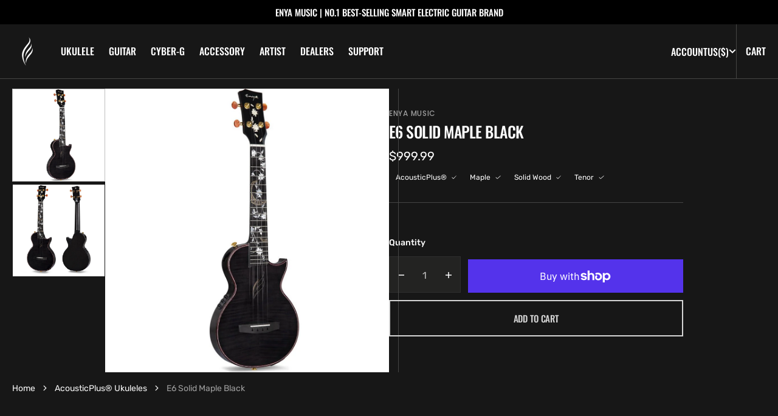

--- FILE ---
content_type: text/html; charset=utf-8
request_url: https://www.enya-music.com/products/e6_black
body_size: 40920
content:















<!doctype html>
<html
  class="no-js"
  data-scheme="dark"
  lang="en"
>
  <head>
    <meta charset="utf-8">
    <meta http-equiv="X-UA-Compatible" content="IE=edge">
    <meta name="viewport" content="width=device-width,initial-scale=1">
    <meta name="theme-color" content="">
    <link rel="canonical" href="https://www.enya-music.com/products/e6_black">
    <link rel="preconnect" href="https://cdn.shopify.com" crossorigin><link rel="preconnect" href="https://fonts.shopifycdn.com" crossorigin><title>Enya E6 Maple Black Tenor Ukulele</title>

    
      <meta name="description" content="Maple is well-known for its clear tone and dynamic range - that&#39;s why the all-solid maple construction of the E6 delivers some of the best sound found in any Ukulele.">
    

    

<meta property="og:site_name" content="ENYA MUSIC INC">
<meta property="og:url" content="https://www.enya-music.com/products/e6_black">
<meta property="og:title" content="Enya E6 Maple Black Tenor Ukulele">
<meta property="og:type" content="product">
<meta property="og:description" content="Maple is well-known for its clear tone and dynamic range - that&#39;s why the all-solid maple construction of the E6 delivers some of the best sound found in any Ukulele."><meta property="og:image" content="http://www.enya-music.com/cdn/shop/products/EnyaE6Black1.jpg?v=1744796963">
  <meta property="og:image:secure_url" content="https://www.enya-music.com/cdn/shop/products/EnyaE6Black1.jpg?v=1744796963">
  <meta property="og:image:width" content="1000">
  <meta property="og:image:height" content="1000"><meta property="og:price:amount" content="999.99">
  <meta property="og:price:currency" content="USD"><meta name="twitter:card" content="summary_large_image">
<meta name="twitter:title" content="Enya E6 Maple Black Tenor Ukulele">
<meta name="twitter:description" content="Maple is well-known for its clear tone and dynamic range - that&#39;s why the all-solid maple construction of the E6 delivers some of the best sound found in any Ukulele.">


    <script src="//www.enya-music.com/cdn/shop/t/43/assets/constants.js?v=37383056447335370521752637462" defer="defer"></script>
		<script src="//www.enya-music.com/cdn/shop/t/43/assets/pubsub.js?v=34180055027472970951752637462" defer="defer"></script>
		<script src="//www.enya-music.com/cdn/shop/t/43/assets/global.js?v=149864383949083324571752637462" defer="defer"></script><script src="//www.enya-music.com/cdn/shop/t/43/assets/quick-add.js?v=89086480047502835921752637462" defer="defer"></script>
      <script src="//www.enya-music.com/cdn/shop/t/43/assets/product-form.js?v=61854222753816378041752637462" defer="defer"></script>
    

    
  <script>window.performance && window.performance.mark && window.performance.mark('shopify.content_for_header.start');</script><meta name="google-site-verification" content="KGMSl3h1S7YVaHuA8k2t_feWpJObse0Lxj9bBlCC-Lg">
<meta id="shopify-digital-wallet" name="shopify-digital-wallet" content="/6249152600/digital_wallets/dialog">
<meta name="shopify-checkout-api-token" content="fcbc4c9e179ec98a8ea12d3827dbbaac">
<link rel="alternate" type="application/json+oembed" href="https://www.enya-music.com/products/e6_black.oembed">
<script async="async" src="/checkouts/internal/preloads.js?locale=en-US"></script>
<link rel="preconnect" href="https://shop.app" crossorigin="anonymous">
<script async="async" src="https://shop.app/checkouts/internal/preloads.js?locale=en-US&shop_id=6249152600" crossorigin="anonymous"></script>
<script id="apple-pay-shop-capabilities" type="application/json">{"shopId":6249152600,"countryCode":"US","currencyCode":"USD","merchantCapabilities":["supports3DS"],"merchantId":"gid:\/\/shopify\/Shop\/6249152600","merchantName":"ENYA MUSIC INC","requiredBillingContactFields":["postalAddress","email","phone"],"requiredShippingContactFields":["postalAddress","email","phone"],"shippingType":"shipping","supportedNetworks":["visa","masterCard","amex","discover","elo","jcb"],"total":{"type":"pending","label":"ENYA MUSIC INC","amount":"1.00"},"shopifyPaymentsEnabled":true,"supportsSubscriptions":true}</script>
<script id="shopify-features" type="application/json">{"accessToken":"fcbc4c9e179ec98a8ea12d3827dbbaac","betas":["rich-media-storefront-analytics"],"domain":"www.enya-music.com","predictiveSearch":true,"shopId":6249152600,"locale":"en"}</script>
<script>var Shopify = Shopify || {};
Shopify.shop = "enya-music.myshopify.com";
Shopify.locale = "en";
Shopify.currency = {"active":"USD","rate":"1.0"};
Shopify.country = "US";
Shopify.theme = {"name":"USA-2025","id":179917193523,"schema_name":"Berlin","schema_version":"1.2.1","theme_store_id":null,"role":"main"};
Shopify.theme.handle = "null";
Shopify.theme.style = {"id":null,"handle":null};
Shopify.cdnHost = "www.enya-music.com/cdn";
Shopify.routes = Shopify.routes || {};
Shopify.routes.root = "/";</script>
<script type="module">!function(o){(o.Shopify=o.Shopify||{}).modules=!0}(window);</script>
<script>!function(o){function n(){var o=[];function n(){o.push(Array.prototype.slice.apply(arguments))}return n.q=o,n}var t=o.Shopify=o.Shopify||{};t.loadFeatures=n(),t.autoloadFeatures=n()}(window);</script>
<script>
  window.ShopifyPay = window.ShopifyPay || {};
  window.ShopifyPay.apiHost = "shop.app\/pay";
  window.ShopifyPay.redirectState = null;
</script>
<script id="shop-js-analytics" type="application/json">{"pageType":"product"}</script>
<script defer="defer" async type="module" src="//www.enya-music.com/cdn/shopifycloud/shop-js/modules/v2/client.init-shop-cart-sync_BT-GjEfc.en.esm.js"></script>
<script defer="defer" async type="module" src="//www.enya-music.com/cdn/shopifycloud/shop-js/modules/v2/chunk.common_D58fp_Oc.esm.js"></script>
<script defer="defer" async type="module" src="//www.enya-music.com/cdn/shopifycloud/shop-js/modules/v2/chunk.modal_xMitdFEc.esm.js"></script>
<script type="module">
  await import("//www.enya-music.com/cdn/shopifycloud/shop-js/modules/v2/client.init-shop-cart-sync_BT-GjEfc.en.esm.js");
await import("//www.enya-music.com/cdn/shopifycloud/shop-js/modules/v2/chunk.common_D58fp_Oc.esm.js");
await import("//www.enya-music.com/cdn/shopifycloud/shop-js/modules/v2/chunk.modal_xMitdFEc.esm.js");

  window.Shopify.SignInWithShop?.initShopCartSync?.({"fedCMEnabled":true,"windoidEnabled":true});

</script>
<script>
  window.Shopify = window.Shopify || {};
  if (!window.Shopify.featureAssets) window.Shopify.featureAssets = {};
  window.Shopify.featureAssets['shop-js'] = {"shop-cart-sync":["modules/v2/client.shop-cart-sync_DZOKe7Ll.en.esm.js","modules/v2/chunk.common_D58fp_Oc.esm.js","modules/v2/chunk.modal_xMitdFEc.esm.js"],"init-fed-cm":["modules/v2/client.init-fed-cm_B6oLuCjv.en.esm.js","modules/v2/chunk.common_D58fp_Oc.esm.js","modules/v2/chunk.modal_xMitdFEc.esm.js"],"shop-cash-offers":["modules/v2/client.shop-cash-offers_D2sdYoxE.en.esm.js","modules/v2/chunk.common_D58fp_Oc.esm.js","modules/v2/chunk.modal_xMitdFEc.esm.js"],"shop-login-button":["modules/v2/client.shop-login-button_QeVjl5Y3.en.esm.js","modules/v2/chunk.common_D58fp_Oc.esm.js","modules/v2/chunk.modal_xMitdFEc.esm.js"],"pay-button":["modules/v2/client.pay-button_DXTOsIq6.en.esm.js","modules/v2/chunk.common_D58fp_Oc.esm.js","modules/v2/chunk.modal_xMitdFEc.esm.js"],"shop-button":["modules/v2/client.shop-button_DQZHx9pm.en.esm.js","modules/v2/chunk.common_D58fp_Oc.esm.js","modules/v2/chunk.modal_xMitdFEc.esm.js"],"avatar":["modules/v2/client.avatar_BTnouDA3.en.esm.js"],"init-windoid":["modules/v2/client.init-windoid_CR1B-cfM.en.esm.js","modules/v2/chunk.common_D58fp_Oc.esm.js","modules/v2/chunk.modal_xMitdFEc.esm.js"],"init-shop-for-new-customer-accounts":["modules/v2/client.init-shop-for-new-customer-accounts_C_vY_xzh.en.esm.js","modules/v2/client.shop-login-button_QeVjl5Y3.en.esm.js","modules/v2/chunk.common_D58fp_Oc.esm.js","modules/v2/chunk.modal_xMitdFEc.esm.js"],"init-shop-email-lookup-coordinator":["modules/v2/client.init-shop-email-lookup-coordinator_BI7n9ZSv.en.esm.js","modules/v2/chunk.common_D58fp_Oc.esm.js","modules/v2/chunk.modal_xMitdFEc.esm.js"],"init-shop-cart-sync":["modules/v2/client.init-shop-cart-sync_BT-GjEfc.en.esm.js","modules/v2/chunk.common_D58fp_Oc.esm.js","modules/v2/chunk.modal_xMitdFEc.esm.js"],"shop-toast-manager":["modules/v2/client.shop-toast-manager_DiYdP3xc.en.esm.js","modules/v2/chunk.common_D58fp_Oc.esm.js","modules/v2/chunk.modal_xMitdFEc.esm.js"],"init-customer-accounts":["modules/v2/client.init-customer-accounts_D9ZNqS-Q.en.esm.js","modules/v2/client.shop-login-button_QeVjl5Y3.en.esm.js","modules/v2/chunk.common_D58fp_Oc.esm.js","modules/v2/chunk.modal_xMitdFEc.esm.js"],"init-customer-accounts-sign-up":["modules/v2/client.init-customer-accounts-sign-up_iGw4briv.en.esm.js","modules/v2/client.shop-login-button_QeVjl5Y3.en.esm.js","modules/v2/chunk.common_D58fp_Oc.esm.js","modules/v2/chunk.modal_xMitdFEc.esm.js"],"shop-follow-button":["modules/v2/client.shop-follow-button_CqMgW2wH.en.esm.js","modules/v2/chunk.common_D58fp_Oc.esm.js","modules/v2/chunk.modal_xMitdFEc.esm.js"],"checkout-modal":["modules/v2/client.checkout-modal_xHeaAweL.en.esm.js","modules/v2/chunk.common_D58fp_Oc.esm.js","modules/v2/chunk.modal_xMitdFEc.esm.js"],"shop-login":["modules/v2/client.shop-login_D91U-Q7h.en.esm.js","modules/v2/chunk.common_D58fp_Oc.esm.js","modules/v2/chunk.modal_xMitdFEc.esm.js"],"lead-capture":["modules/v2/client.lead-capture_BJmE1dJe.en.esm.js","modules/v2/chunk.common_D58fp_Oc.esm.js","modules/v2/chunk.modal_xMitdFEc.esm.js"],"payment-terms":["modules/v2/client.payment-terms_Ci9AEqFq.en.esm.js","modules/v2/chunk.common_D58fp_Oc.esm.js","modules/v2/chunk.modal_xMitdFEc.esm.js"]};
</script>
<script>(function() {
  var isLoaded = false;
  function asyncLoad() {
    if (isLoaded) return;
    isLoaded = true;
    var urls = ["https:\/\/static.zotabox.com\/7\/2\/729222f111ef4a98ed80aa012c639c74\/widgets.js?shop=enya-music.myshopify.com","https:\/\/shy.elfsight.com\/p\/platform.js?shop=enya-music.myshopify.com","https:\/\/seo.apps.avada.io\/avada-seo-installed.js?shop=enya-music.myshopify.com","https:\/\/static.zotabox.com\/7\/2\/729222f111ef4a98ed80aa012c639c74\/widgets.js?shop=enya-music.myshopify.com","https:\/\/na.shgcdn3.com\/pixel-collector.js?shop=enya-music.myshopify.com"];
    for (var i = 0; i < urls.length; i++) {
      var s = document.createElement('script');
      s.type = 'text/javascript';
      s.async = true;
      s.src = urls[i];
      var x = document.getElementsByTagName('script')[0];
      x.parentNode.insertBefore(s, x);
    }
  };
  if(window.attachEvent) {
    window.attachEvent('onload', asyncLoad);
  } else {
    window.addEventListener('load', asyncLoad, false);
  }
})();</script>
<script id="__st">var __st={"a":6249152600,"offset":-28800,"reqid":"6fa9e42f-bde9-49b0-89b1-cbffdeaab9b6-1769396961","pageurl":"www.enya-music.com\/products\/e6_black","u":"9bf5800bbd4a","p":"product","rtyp":"product","rid":4551351926872};</script>
<script>window.ShopifyPaypalV4VisibilityTracking = true;</script>
<script id="captcha-bootstrap">!function(){'use strict';const t='contact',e='account',n='new_comment',o=[[t,t],['blogs',n],['comments',n],[t,'customer']],c=[[e,'customer_login'],[e,'guest_login'],[e,'recover_customer_password'],[e,'create_customer']],r=t=>t.map((([t,e])=>`form[action*='/${t}']:not([data-nocaptcha='true']) input[name='form_type'][value='${e}']`)).join(','),a=t=>()=>t?[...document.querySelectorAll(t)].map((t=>t.form)):[];function s(){const t=[...o],e=r(t);return a(e)}const i='password',u='form_key',d=['recaptcha-v3-token','g-recaptcha-response','h-captcha-response',i],f=()=>{try{return window.sessionStorage}catch{return}},m='__shopify_v',_=t=>t.elements[u];function p(t,e,n=!1){try{const o=window.sessionStorage,c=JSON.parse(o.getItem(e)),{data:r}=function(t){const{data:e,action:n}=t;return t[m]||n?{data:e,action:n}:{data:t,action:n}}(c);for(const[e,n]of Object.entries(r))t.elements[e]&&(t.elements[e].value=n);n&&o.removeItem(e)}catch(o){console.error('form repopulation failed',{error:o})}}const l='form_type',E='cptcha';function T(t){t.dataset[E]=!0}const w=window,h=w.document,L='Shopify',v='ce_forms',y='captcha';let A=!1;((t,e)=>{const n=(g='f06e6c50-85a8-45c8-87d0-21a2b65856fe',I='https://cdn.shopify.com/shopifycloud/storefront-forms-hcaptcha/ce_storefront_forms_captcha_hcaptcha.v1.5.2.iife.js',D={infoText:'Protected by hCaptcha',privacyText:'Privacy',termsText:'Terms'},(t,e,n)=>{const o=w[L][v],c=o.bindForm;if(c)return c(t,g,e,D).then(n);var r;o.q.push([[t,g,e,D],n]),r=I,A||(h.body.append(Object.assign(h.createElement('script'),{id:'captcha-provider',async:!0,src:r})),A=!0)});var g,I,D;w[L]=w[L]||{},w[L][v]=w[L][v]||{},w[L][v].q=[],w[L][y]=w[L][y]||{},w[L][y].protect=function(t,e){n(t,void 0,e),T(t)},Object.freeze(w[L][y]),function(t,e,n,w,h,L){const[v,y,A,g]=function(t,e,n){const i=e?o:[],u=t?c:[],d=[...i,...u],f=r(d),m=r(i),_=r(d.filter((([t,e])=>n.includes(e))));return[a(f),a(m),a(_),s()]}(w,h,L),I=t=>{const e=t.target;return e instanceof HTMLFormElement?e:e&&e.form},D=t=>v().includes(t);t.addEventListener('submit',(t=>{const e=I(t);if(!e)return;const n=D(e)&&!e.dataset.hcaptchaBound&&!e.dataset.recaptchaBound,o=_(e),c=g().includes(e)&&(!o||!o.value);(n||c)&&t.preventDefault(),c&&!n&&(function(t){try{if(!f())return;!function(t){const e=f();if(!e)return;const n=_(t);if(!n)return;const o=n.value;o&&e.removeItem(o)}(t);const e=Array.from(Array(32),(()=>Math.random().toString(36)[2])).join('');!function(t,e){_(t)||t.append(Object.assign(document.createElement('input'),{type:'hidden',name:u})),t.elements[u].value=e}(t,e),function(t,e){const n=f();if(!n)return;const o=[...t.querySelectorAll(`input[type='${i}']`)].map((({name:t})=>t)),c=[...d,...o],r={};for(const[a,s]of new FormData(t).entries())c.includes(a)||(r[a]=s);n.setItem(e,JSON.stringify({[m]:1,action:t.action,data:r}))}(t,e)}catch(e){console.error('failed to persist form',e)}}(e),e.submit())}));const S=(t,e)=>{t&&!t.dataset[E]&&(n(t,e.some((e=>e===t))),T(t))};for(const o of['focusin','change'])t.addEventListener(o,(t=>{const e=I(t);D(e)&&S(e,y())}));const B=e.get('form_key'),M=e.get(l),P=B&&M;t.addEventListener('DOMContentLoaded',(()=>{const t=y();if(P)for(const e of t)e.elements[l].value===M&&p(e,B);[...new Set([...A(),...v().filter((t=>'true'===t.dataset.shopifyCaptcha))])].forEach((e=>S(e,t)))}))}(h,new URLSearchParams(w.location.search),n,t,e,['guest_login'])})(!0,!0)}();</script>
<script integrity="sha256-4kQ18oKyAcykRKYeNunJcIwy7WH5gtpwJnB7kiuLZ1E=" data-source-attribution="shopify.loadfeatures" defer="defer" src="//www.enya-music.com/cdn/shopifycloud/storefront/assets/storefront/load_feature-a0a9edcb.js" crossorigin="anonymous"></script>
<script crossorigin="anonymous" defer="defer" src="//www.enya-music.com/cdn/shopifycloud/storefront/assets/shopify_pay/storefront-65b4c6d7.js?v=20250812"></script>
<script data-source-attribution="shopify.dynamic_checkout.dynamic.init">var Shopify=Shopify||{};Shopify.PaymentButton=Shopify.PaymentButton||{isStorefrontPortableWallets:!0,init:function(){window.Shopify.PaymentButton.init=function(){};var t=document.createElement("script");t.src="https://www.enya-music.com/cdn/shopifycloud/portable-wallets/latest/portable-wallets.en.js",t.type="module",document.head.appendChild(t)}};
</script>
<script data-source-attribution="shopify.dynamic_checkout.buyer_consent">
  function portableWalletsHideBuyerConsent(e){var t=document.getElementById("shopify-buyer-consent"),n=document.getElementById("shopify-subscription-policy-button");t&&n&&(t.classList.add("hidden"),t.setAttribute("aria-hidden","true"),n.removeEventListener("click",e))}function portableWalletsShowBuyerConsent(e){var t=document.getElementById("shopify-buyer-consent"),n=document.getElementById("shopify-subscription-policy-button");t&&n&&(t.classList.remove("hidden"),t.removeAttribute("aria-hidden"),n.addEventListener("click",e))}window.Shopify?.PaymentButton&&(window.Shopify.PaymentButton.hideBuyerConsent=portableWalletsHideBuyerConsent,window.Shopify.PaymentButton.showBuyerConsent=portableWalletsShowBuyerConsent);
</script>
<script>
  function portableWalletsCleanup(e){e&&e.src&&console.error("Failed to load portable wallets script "+e.src);var t=document.querySelectorAll("shopify-accelerated-checkout .shopify-payment-button__skeleton, shopify-accelerated-checkout-cart .wallet-cart-button__skeleton"),e=document.getElementById("shopify-buyer-consent");for(let e=0;e<t.length;e++)t[e].remove();e&&e.remove()}function portableWalletsNotLoadedAsModule(e){e instanceof ErrorEvent&&"string"==typeof e.message&&e.message.includes("import.meta")&&"string"==typeof e.filename&&e.filename.includes("portable-wallets")&&(window.removeEventListener("error",portableWalletsNotLoadedAsModule),window.Shopify.PaymentButton.failedToLoad=e,"loading"===document.readyState?document.addEventListener("DOMContentLoaded",window.Shopify.PaymentButton.init):window.Shopify.PaymentButton.init())}window.addEventListener("error",portableWalletsNotLoadedAsModule);
</script>

<script type="module" src="https://www.enya-music.com/cdn/shopifycloud/portable-wallets/latest/portable-wallets.en.js" onError="portableWalletsCleanup(this)" crossorigin="anonymous"></script>
<script nomodule>
  document.addEventListener("DOMContentLoaded", portableWalletsCleanup);
</script>

<script id='scb4127' type='text/javascript' async='' src='https://www.enya-music.com/cdn/shopifycloud/privacy-banner/storefront-banner.js'></script><link id="shopify-accelerated-checkout-styles" rel="stylesheet" media="screen" href="https://www.enya-music.com/cdn/shopifycloud/portable-wallets/latest/accelerated-checkout-backwards-compat.css" crossorigin="anonymous">
<style id="shopify-accelerated-checkout-cart">
        #shopify-buyer-consent {
  margin-top: 1em;
  display: inline-block;
  width: 100%;
}

#shopify-buyer-consent.hidden {
  display: none;
}

#shopify-subscription-policy-button {
  background: none;
  border: none;
  padding: 0;
  text-decoration: underline;
  font-size: inherit;
  cursor: pointer;
}

#shopify-subscription-policy-button::before {
  box-shadow: none;
}

      </style>
<script id="sections-script" data-sections="main-product,header,footer" defer="defer" src="//www.enya-music.com/cdn/shop/t/43/compiled_assets/scripts.js?v=34901"></script>
<script>window.performance && window.performance.mark && window.performance.mark('shopify.content_for_header.end');</script><script id="shop-promise-product" type="application/json">
  {
    "productId": "4551351926872",
    "variantId": "32560193306712"
  }
</script>
<script id="shop-promise-features" type="application/json">
  {
    "supportedPromiseBrands": ["buy_with_prime"],
    "f_b9ba94d16a7d18ccd91d68be01e37df6": false,
    "f_85e460659f2e1fdd04f763b1587427a4": false
  }
</script>
<script fetchpriority="high" defer="defer" src="https://www.enya-music.com/cdn/shopifycloud/shop-promise-pdp/prod/shop_promise_pdp.js?v=1" data-source-attribution="shopify.shop-promise-pdp" crossorigin="anonymous"></script>
<link rel="preload" href="https://static-na.payments-amazon.com/checkout.js" as="script">

  





  <script type="text/javascript">
    
      window.__shgMoneyFormat = window.__shgMoneyFormat || {"CAD":{"currency":"CAD","currency_symbol":"$","currency_symbol_location":"left","decimal_places":2,"decimal_separator":".","thousands_separator":","},"USD":{"currency":"USD","currency_symbol":"$","currency_symbol_location":"left","decimal_places":2,"decimal_separator":".","thousands_separator":","}};
    
    window.__shgCurrentCurrencyCode = window.__shgCurrentCurrencyCode || {
      currency: "USD",
      currency_symbol: "$",
      decimal_separator: ".",
      thousands_separator: ",",
      decimal_places: 2,
      currency_symbol_location: "left"
    };
  </script>




    <style data-shopify>
      @font-face {
  font-family: Rubik;
  font-weight: 400;
  font-style: normal;
  font-display: swap;
  src: url("//www.enya-music.com/cdn/fonts/rubik/rubik_n4.c2fb67c90aa34ecf8da34fc1da937ee9c0c27942.woff2") format("woff2"),
       url("//www.enya-music.com/cdn/fonts/rubik/rubik_n4.d229bd4a6a25ec476a0829a74bf3657a5fd9aa36.woff") format("woff");
}

      @font-face {
  font-family: Oswald;
  font-weight: 500;
  font-style: normal;
  font-display: swap;
  src: url("//www.enya-music.com/cdn/fonts/oswald/oswald_n5.8ad4910bfdb43e150746ef7aa67f3553e3abe8e2.woff2") format("woff2"),
       url("//www.enya-music.com/cdn/fonts/oswald/oswald_n5.93ee52108163c48c91111cf33b0a57021467b66e.woff") format("woff");
}

      @font-face {
  font-family: Oswald;
  font-weight: 500;
  font-style: normal;
  font-display: swap;
  src: url("//www.enya-music.com/cdn/fonts/oswald/oswald_n5.8ad4910bfdb43e150746ef7aa67f3553e3abe8e2.woff2") format("woff2"),
       url("//www.enya-music.com/cdn/fonts/oswald/oswald_n5.93ee52108163c48c91111cf33b0a57021467b66e.woff") format("woff");
}

      @font-face {
  font-family: Poppins;
  font-weight: 500;
  font-style: normal;
  font-display: swap;
  src: url("//www.enya-music.com/cdn/fonts/poppins/poppins_n5.ad5b4b72b59a00358afc706450c864c3c8323842.woff2") format("woff2"),
       url("//www.enya-music.com/cdn/fonts/poppins/poppins_n5.33757fdf985af2d24b32fcd84c9a09224d4b2c39.woff") format("woff");
}

      @font-face {
  font-family: Oswald;
  font-weight: 500;
  font-style: normal;
  font-display: swap;
  src: url("//www.enya-music.com/cdn/fonts/oswald/oswald_n5.8ad4910bfdb43e150746ef7aa67f3553e3abe8e2.woff2") format("woff2"),
       url("//www.enya-music.com/cdn/fonts/oswald/oswald_n5.93ee52108163c48c91111cf33b0a57021467b66e.woff") format("woff");
}

      @font-face {
  font-family: Oswald;
  font-weight: 500;
  font-style: normal;
  font-display: swap;
  src: url("//www.enya-music.com/cdn/fonts/oswald/oswald_n5.8ad4910bfdb43e150746ef7aa67f3553e3abe8e2.woff2") format("woff2"),
       url("//www.enya-music.com/cdn/fonts/oswald/oswald_n5.93ee52108163c48c91111cf33b0a57021467b66e.woff") format("woff");
}

      @font-face {
  font-family: Rubik;
  font-weight: 400;
  font-style: normal;
  font-display: swap;
  src: url("//www.enya-music.com/cdn/fonts/rubik/rubik_n4.c2fb67c90aa34ecf8da34fc1da937ee9c0c27942.woff2") format("woff2"),
       url("//www.enya-music.com/cdn/fonts/rubik/rubik_n4.d229bd4a6a25ec476a0829a74bf3657a5fd9aa36.woff") format("woff");
}

      @font-face {
  font-family: Oswald;
  font-weight: 500;
  font-style: normal;
  font-display: swap;
  src: url("//www.enya-music.com/cdn/fonts/oswald/oswald_n5.8ad4910bfdb43e150746ef7aa67f3553e3abe8e2.woff2") format("woff2"),
       url("//www.enya-music.com/cdn/fonts/oswald/oswald_n5.93ee52108163c48c91111cf33b0a57021467b66e.woff") format("woff");
}

      @font-face {
  font-family: Rubik;
  font-weight: 400;
  font-style: normal;
  font-display: swap;
  src: url("//www.enya-music.com/cdn/fonts/rubik/rubik_n4.c2fb67c90aa34ecf8da34fc1da937ee9c0c27942.woff2") format("woff2"),
       url("//www.enya-music.com/cdn/fonts/rubik/rubik_n4.d229bd4a6a25ec476a0829a74bf3657a5fd9aa36.woff") format("woff");
}

      @font-face {
  font-family: Oswald;
  font-weight: 500;
  font-style: normal;
  font-display: swap;
  src: url("//www.enya-music.com/cdn/fonts/oswald/oswald_n5.8ad4910bfdb43e150746ef7aa67f3553e3abe8e2.woff2") format("woff2"),
       url("//www.enya-music.com/cdn/fonts/oswald/oswald_n5.93ee52108163c48c91111cf33b0a57021467b66e.woff") format("woff");
}

      @font-face {
  font-family: Rubik;
  font-weight: 400;
  font-style: normal;
  font-display: swap;
  src: url("//www.enya-music.com/cdn/fonts/rubik/rubik_n4.c2fb67c90aa34ecf8da34fc1da937ee9c0c27942.woff2") format("woff2"),
       url("//www.enya-music.com/cdn/fonts/rubik/rubik_n4.d229bd4a6a25ec476a0829a74bf3657a5fd9aa36.woff") format("woff");
}


      @font-face {
  font-family: Rubik;
  font-weight: 300;
  font-style: normal;
  font-display: swap;
  src: url("//www.enya-music.com/cdn/fonts/rubik/rubik_n3.28109fbcae8bc8da2127ed6af6c67e4379561eae.woff2") format("woff2"),
       url("//www.enya-music.com/cdn/fonts/rubik/rubik_n3.942906c434ddf3af9a94498663613ee37f663688.woff") format("woff");
}

      @font-face {
  font-family: Rubik;
  font-weight: 400;
  font-style: normal;
  font-display: swap;
  src: url("//www.enya-music.com/cdn/fonts/rubik/rubik_n4.c2fb67c90aa34ecf8da34fc1da937ee9c0c27942.woff2") format("woff2"),
       url("//www.enya-music.com/cdn/fonts/rubik/rubik_n4.d229bd4a6a25ec476a0829a74bf3657a5fd9aa36.woff") format("woff");
}

      @font-face {
  font-family: Rubik;
  font-weight: 500;
  font-style: normal;
  font-display: swap;
  src: url("//www.enya-music.com/cdn/fonts/rubik/rubik_n5.46f1bf0063ef6b3840ba0b9b71e86033a15b4466.woff2") format("woff2"),
       url("//www.enya-music.com/cdn/fonts/rubik/rubik_n5.c73c6e4dcc7dfb4852265eb6e0e59860278f8b84.woff") format("woff");
}

      @font-face {
  font-family: Rubik;
  font-weight: 700;
  font-style: normal;
  font-display: swap;
  src: url("//www.enya-music.com/cdn/fonts/rubik/rubik_n7.9ddb1ff19ac4667369e1c444a6663062e115e651.woff2") format("woff2"),
       url("//www.enya-music.com/cdn/fonts/rubik/rubik_n7.2f2815a4763d5118fdb49ad25ccceea3eafcae92.woff") format("woff");
}

      @font-face {
  font-family: Rubik;
  font-weight: 400;
  font-style: italic;
  font-display: swap;
  src: url("//www.enya-music.com/cdn/fonts/rubik/rubik_i4.528fdfa8adf0c2cb49c0f6d132dcaffa910849d6.woff2") format("woff2"),
       url("//www.enya-music.com/cdn/fonts/rubik/rubik_i4.937396c2106c0db7a4072bbcd373d4e3d0ab306b.woff") format("woff");
}

      
      @font-face {
  font-family: Rubik;
  font-weight: 700;
  font-style: italic;
  font-display: swap;
  src: url("//www.enya-music.com/cdn/fonts/rubik/rubik_i7.e37585fef76596b7b87ec84ca28db2ef5e3df433.woff2") format("woff2"),
       url("//www.enya-music.com/cdn/fonts/rubik/rubik_i7.a18d51774424b841c335ca3a15ab66cba9fce8c1.woff") format("woff");
}

      @font-face {
  font-family: Poppins;
  font-weight: 500;
  font-style: normal;
  font-display: swap;
  src: url("//www.enya-music.com/cdn/fonts/poppins/poppins_n5.ad5b4b72b59a00358afc706450c864c3c8323842.woff2") format("woff2"),
       url("//www.enya-music.com/cdn/fonts/poppins/poppins_n5.33757fdf985af2d24b32fcd84c9a09224d4b2c39.woff") format("woff");
}


      :root {
      	--spaced-section: 5rem;

      	--font-body-family: Rubik, sans-serif;
      	--font-body-style: normal;
      	--font-body-weight: 400;

      	--font-body-size: 14px;
      	--font-body-line-height: calc(150 / 100);
				

      	--font-heading-family: Oswald, sans-serif;
      	--font-heading-style: normal;
      	--font-heading-weight: 500;
      	--font-heading-letter-spacing: 0em;
      	--font-heading-line-height: 1.2;
      	--font-heading-text-transform: uppercase;

      	--font-subtitle-family: Poppins, sans-serif;
      	--font-subtitle-style: normal;
      	--font-subtitle-weight: 500;
      	--font-subtitle-text-transform: uppercase;
      	--font-subtitle-size: 12px;

      	--font-heading-h1-size: 80px;
      	--font-heading-h2-size: 56px;
      	--font-heading-h3-size: 32px;
      	--font-heading-h4-size: 24px;
      	--font-heading-h5-size: 20px;
      	--font-heading-h6-size: 16px;

      	--font-heading-card-family: Oswald, sans-serif;
      	--font-heading-card-style: normal;
      	--font-heading-card-weight: 500;
      	--font-text-card-family: Rubik, sans-serif;
      	--font-text-card-style: normal;
      	--font-text-card-weight: 400;

      	--font-heading-card-size: 20px;
      	--font-heading-card-size-big: 26px;
      	--font-text-card-size: 14px;

      	--font-button-family: Oswald, sans-serif;
      	--font-button-style: normal;
      	--font-button-weight: 500;
      	--font-button-text-transform: uppercase;

      	--font-button-family: Oswald, sans-serif;
      	--font-button-style: normal;
      	--font-button-weight: 500;
      	--font-button-text-transform: uppercase;
      	--font-button-letter-spacing: -0.01em;
      	--font-subtitle-letter-spacing: 0.06em;

      	--font-header-menu-family: Oswald, sans-serif;
      	--font-header-menu-style: normal;
      	--font-header-menu-weight: 500;
      	--font-header-menu-text-transform: uppercase;
      	--font-header-menu-link-size: 16px;
      	--font-aside-menu-link-size: 14px;

      	--font-footer-menu-family: Rubik, sans-serif;
      	--font-footer-menu-style: normal;
      	--font-footer-menu-weight: 400;
      	--font-footer-link-size: 14px;
      	--font-footer-bottom-link-size: 14px;

      	--color-foreground: 69, 69, 68;
      	--color-foreground-secondary: 143, 143, 142;
      	--color-foreground-title: 35, 35, 34;
      	--color-foreground-sub-title: 115, 115, 114;

      	--color-base-background-1: 255, 255, 255;
      	--color-base-background-2: 247, 247, 247;
      	--color-base-background-3: 245, 245, 241;
      	--color-base-background-4: 35, 35, 34;
      	--color-base-background-5: 40, 40, 40;

      	--color-announcement-bar-background-1: 12, 12, 11;
      	--color-announcement-bar-background-2: 238, 238, 238;

      	--color-button-text: 255, 255, 255;
      	--color-button: 35, 35, 34;
      	--color-button-hover-text: 255, 255, 255;
      	--color-button-hover: 46, 46, 46;
      	--color-button-secondary-text: 35, 35, 34;
      	--color-button-secondary-hover-text: 115, 115, 114;
      	--border-radius-button: 0px;

      	--payment-terms-background-color: #FFFFFF;
      	--color-overlay: 255, 255, 255;
      	--color-accent: 35, 35, 34;

      	--color-background-input: 248, 248, 248;

      	--color-border-input: 235, 235, 235;
      	--color-border-input-hover: 213, 213, 213;

      	--color-badge-bg: #232322;
      	--color-badge-text: #FFFFFF;
				--color-badge-custom-background: 253, 253, 253;
				--color-badge-custom-text: 6, 6, 6;
      	--color-border: 213, 213, 213;
      	--color-border-light: 213, 213, 213;
      	--color-background-card: 255, 255, 255;

      	--font-popups-heading-family: Oswald, sans-serif;
      	--font-popups-heading-style: normal;
      	--font-popups-heading-weight: 500;
      	--font-popups-text-family: Rubik, sans-serif;
      	--font-popups-text-style: normal;
      	--font-popups-text-weight: 400;
      	--font-popup-heading-size: 26px;
      	--font-popup-text-size: 13px;
      	--font-notification-heading-size: 20px;
      	--font-notification-text-size: 13px;

      }

      @media screen and (min-width: 990px) {
      	:root {
      		--spaced-section: 16rem;
      	}
      }

      *,
      *::before,
      *::after {
      	box-sizing: inherit;
      }

      html {
      	box-sizing: border-box;
      	font-size: 10px;
      	height: 100%;
      }

      body {
      	position: relative;
      	display: grid;
      	grid-template-rows: auto auto 1fr auto;
      	grid-template-columns: 100%;
      	min-height: 100%;
      	margin: 0;
      	font-size: var(--font-body-size);
      	line-height: 1.5;
      	font-family: var(--font-body-family);
      	font-style: var(--font-body-style);
      	font-weight: var(--font-body-weight);
      	overflow-x: hidden;
      }
    </style>
    <link href="//www.enya-music.com/cdn/shop/t/43/assets/swiper-bundle.min.css?v=67104566617031410831752637463" rel="stylesheet" type="text/css" media="all" />
    <link href="//www.enya-music.com/cdn/shop/t/43/assets/base.css?v=106622217533037766131752637461" rel="stylesheet" type="text/css" media="all" /><link
        rel="stylesheet"
        href="//www.enya-music.com/cdn/shop/t/43/assets/component-predictive-search.css?v=132673463732088942651752637462"
        media="print"
        onload="this.media='all'"
      ><link
        rel="preload"
        as="font"
        href="//www.enya-music.com/cdn/fonts/rubik/rubik_n4.c2fb67c90aa34ecf8da34fc1da937ee9c0c27942.woff2"
        type="font/woff2"
        crossorigin
      ><link
        rel="preload"
        as="font"
        href="//www.enya-music.com/cdn/fonts/oswald/oswald_n5.8ad4910bfdb43e150746ef7aa67f3553e3abe8e2.woff2"
        type="font/woff2"
        crossorigin
      ><script>
      document.documentElement.className = document.documentElement.className.replace('no-js', 'js');
      if (Shopify.designMode) {
        document.documentElement.classList.add('shopify-design-mode');
      }
    </script>

    <script src="//www.enya-music.com/cdn/shop/t/43/assets/jquery-3.6.0.js?v=184217876181003224711752637462" defer="defer"></script>
    <script
      src="//www.enya-music.com/cdn/shop/t/43/assets/swiper-bundle.min.js?v=91266435261445688101752637463"
      defer="defer"
    ></script>
    <script src="//www.enya-music.com/cdn/shop/t/43/assets/gsap.min.js?v=7945211475339172311752637462" defer="defer"></script>
    <script
      src="//www.enya-music.com/cdn/shop/t/43/assets/ScrollTrigger.min.js?v=66501933754752109161752637462"
      defer="defer"
    ></script><script src="//www.enya-music.com/cdn/shop/t/43/assets/search-modal.js?v=17671338842276518711752637462" defer="defer"></script><script src="//www.enya-music.com/cdn/shop/t/43/assets/popup.js?v=28494800908669175611752637462" defer="defer"></script>
		
		
      <script src="//www.enya-music.com/cdn/shop/t/43/assets/product-card.js?v=56370570836433011971752637462" defer="defer"></script>
    
    <script>
      let cscoDarkMode = {};

      (function () {
        const body = document.querySelector('html[data-scheme]');

        cscoDarkMode = {
          init: function (e) {
            this.initMode(e);
            window.matchMedia('(prefers-color-scheme: dark)').addListener((e) => {
              this.initMode(e);
            });

            window.addEventListener('load', () => {
              const toggleScheme = document.querySelectorAll('.header__toggle-scheme');
              toggleScheme.forEach((el) => {
                el.addEventListener('click', (e) => {
                  if ('dark' === body.getAttribute('data-scheme')) {
                    this.changeScheme('light', true);
                  } else {
                    this.changeScheme('dark', true);
                  }
                });
              });
            });
          },
          initMode: function (e) {
            let siteScheme = false;
            switch (
              'dark' // Field. User’s system preference.
            ) {
              case 'dark':
                siteScheme = 'dark';
                break;
              case 'light':
                siteScheme = 'light';
                break;
              case 'system':
                siteScheme = 'auto';
                break;
            }
            if ('false') {
              // Field. Enable dark/light mode toggle.
              if ('light' === localStorage.getItem('_color_schema')) {
                siteScheme = 'light';
              }
              if ('dark' === localStorage.getItem('_color_schema')) {
                siteScheme = 'dark';
              }
            }
            if (siteScheme && siteScheme !== body.getAttribute('data-scheme')) {
              this.changeScheme(siteScheme, false);
            }
          },
          changeScheme: function (siteScheme, cookie) {
            body.classList.add('scheme-toggled');
            body.setAttribute('data-scheme', siteScheme);
            if (cookie) {
              localStorage.setItem('_color_schema', siteScheme);
            }
            setTimeout(() => {
              body.classList.remove('scheme-toggled');
            }, 100);
          },
        };
      })();
      cscoDarkMode.init();
      document.addEventListener('shopify:section:load', function () {
        setTimeout(() => {
          cscoDarkMode.init();
        }, 100);
      });
    </script>
  
  

<script type="text/javascript">
  
    window.SHG_CUSTOMER = null;
  
</script>









<!-- BEGIN app block: shopify://apps/zotabox-social-sharing-buttons/blocks/zotabox_embed/d0ffea54-e481-47cd-a642-29f0770aa466 -->

<script async src="https://static2.zotabox.com/widgets.js"></script>
<script>
    window.Zotabox = window.Zotabox || [];
    Zotabox.domain_id = 6249152600;
    Zotabox.platform = 'shopify';
    Zotabox.widgets = Zotabox.widgets || [];
    Zotabox.widgets.push("social_tab");
</script>
<!-- END app block --><!-- BEGIN app block: shopify://apps/tinyseo/blocks/breadcrumbs-json-ld-embed/0605268f-f7c4-4e95-b560-e43df7d59ae4 -->
<!-- END app block --><!-- BEGIN app block: shopify://apps/tinyseo/blocks/product-json-ld-embed/0605268f-f7c4-4e95-b560-e43df7d59ae4 -->
<!-- END app block --><!-- BEGIN app block: shopify://apps/pagefly-page-builder/blocks/app-embed/83e179f7-59a0-4589-8c66-c0dddf959200 -->

<!-- BEGIN app snippet: pagefly-cro-ab-testing-main -->







<script>
  ;(function () {
    const url = new URL(window.location)
    const viewParam = url.searchParams.get('view')
    if (viewParam && viewParam.includes('variant-pf-')) {
      url.searchParams.set('pf_v', viewParam)
      url.searchParams.delete('view')
      window.history.replaceState({}, '', url)
    }
  })()
</script>



<script type='module'>
  
  window.PAGEFLY_CRO = window.PAGEFLY_CRO || {}

  window.PAGEFLY_CRO['data_debug'] = {
    original_template_suffix: "all_products",
    allow_ab_test: false,
    ab_test_start_time: 0,
    ab_test_end_time: 0,
    today_date_time: 1769396961000,
  }
  window.PAGEFLY_CRO['GA4'] = { enabled: false}
</script>

<!-- END app snippet -->








  <script src='https://cdn.shopify.com/extensions/019bb4f9-aed6-78a3-be91-e9d44663e6bf/pagefly-page-builder-215/assets/pagefly-helper.js' defer='defer'></script>

  <script src='https://cdn.shopify.com/extensions/019bb4f9-aed6-78a3-be91-e9d44663e6bf/pagefly-page-builder-215/assets/pagefly-general-helper.js' defer='defer'></script>

  <script src='https://cdn.shopify.com/extensions/019bb4f9-aed6-78a3-be91-e9d44663e6bf/pagefly-page-builder-215/assets/pagefly-snap-slider.js' defer='defer'></script>

  <script src='https://cdn.shopify.com/extensions/019bb4f9-aed6-78a3-be91-e9d44663e6bf/pagefly-page-builder-215/assets/pagefly-slideshow-v3.js' defer='defer'></script>

  <script src='https://cdn.shopify.com/extensions/019bb4f9-aed6-78a3-be91-e9d44663e6bf/pagefly-page-builder-215/assets/pagefly-slideshow-v4.js' defer='defer'></script>

  <script src='https://cdn.shopify.com/extensions/019bb4f9-aed6-78a3-be91-e9d44663e6bf/pagefly-page-builder-215/assets/pagefly-glider.js' defer='defer'></script>

  <script src='https://cdn.shopify.com/extensions/019bb4f9-aed6-78a3-be91-e9d44663e6bf/pagefly-page-builder-215/assets/pagefly-slideshow-v1-v2.js' defer='defer'></script>

  <script src='https://cdn.shopify.com/extensions/019bb4f9-aed6-78a3-be91-e9d44663e6bf/pagefly-page-builder-215/assets/pagefly-product-media.js' defer='defer'></script>

  <script src='https://cdn.shopify.com/extensions/019bb4f9-aed6-78a3-be91-e9d44663e6bf/pagefly-page-builder-215/assets/pagefly-product.js' defer='defer'></script>


<script id='pagefly-helper-data' type='application/json'>
  {
    "page_optimization": {
      "assets_prefetching": false
    },
    "elements_asset_mapper": {
      "Accordion": "https://cdn.shopify.com/extensions/019bb4f9-aed6-78a3-be91-e9d44663e6bf/pagefly-page-builder-215/assets/pagefly-accordion.js",
      "Accordion3": "https://cdn.shopify.com/extensions/019bb4f9-aed6-78a3-be91-e9d44663e6bf/pagefly-page-builder-215/assets/pagefly-accordion3.js",
      "CountDown": "https://cdn.shopify.com/extensions/019bb4f9-aed6-78a3-be91-e9d44663e6bf/pagefly-page-builder-215/assets/pagefly-countdown.js",
      "GMap1": "https://cdn.shopify.com/extensions/019bb4f9-aed6-78a3-be91-e9d44663e6bf/pagefly-page-builder-215/assets/pagefly-gmap.js",
      "GMap2": "https://cdn.shopify.com/extensions/019bb4f9-aed6-78a3-be91-e9d44663e6bf/pagefly-page-builder-215/assets/pagefly-gmap.js",
      "GMapBasicV2": "https://cdn.shopify.com/extensions/019bb4f9-aed6-78a3-be91-e9d44663e6bf/pagefly-page-builder-215/assets/pagefly-gmap.js",
      "GMapAdvancedV2": "https://cdn.shopify.com/extensions/019bb4f9-aed6-78a3-be91-e9d44663e6bf/pagefly-page-builder-215/assets/pagefly-gmap.js",
      "HTML.Video": "https://cdn.shopify.com/extensions/019bb4f9-aed6-78a3-be91-e9d44663e6bf/pagefly-page-builder-215/assets/pagefly-htmlvideo.js",
      "HTML.Video2": "https://cdn.shopify.com/extensions/019bb4f9-aed6-78a3-be91-e9d44663e6bf/pagefly-page-builder-215/assets/pagefly-htmlvideo2.js",
      "HTML.Video3": "https://cdn.shopify.com/extensions/019bb4f9-aed6-78a3-be91-e9d44663e6bf/pagefly-page-builder-215/assets/pagefly-htmlvideo2.js",
      "BackgroundVideo": "https://cdn.shopify.com/extensions/019bb4f9-aed6-78a3-be91-e9d44663e6bf/pagefly-page-builder-215/assets/pagefly-htmlvideo2.js",
      "Instagram": "https://cdn.shopify.com/extensions/019bb4f9-aed6-78a3-be91-e9d44663e6bf/pagefly-page-builder-215/assets/pagefly-instagram.js",
      "Instagram2": "https://cdn.shopify.com/extensions/019bb4f9-aed6-78a3-be91-e9d44663e6bf/pagefly-page-builder-215/assets/pagefly-instagram.js",
      "Insta3": "https://cdn.shopify.com/extensions/019bb4f9-aed6-78a3-be91-e9d44663e6bf/pagefly-page-builder-215/assets/pagefly-instagram3.js",
      "Tabs": "https://cdn.shopify.com/extensions/019bb4f9-aed6-78a3-be91-e9d44663e6bf/pagefly-page-builder-215/assets/pagefly-tab.js",
      "Tabs3": "https://cdn.shopify.com/extensions/019bb4f9-aed6-78a3-be91-e9d44663e6bf/pagefly-page-builder-215/assets/pagefly-tab3.js",
      "ProductBox": "https://cdn.shopify.com/extensions/019bb4f9-aed6-78a3-be91-e9d44663e6bf/pagefly-page-builder-215/assets/pagefly-cart.js",
      "FBPageBox2": "https://cdn.shopify.com/extensions/019bb4f9-aed6-78a3-be91-e9d44663e6bf/pagefly-page-builder-215/assets/pagefly-facebook.js",
      "FBLikeButton2": "https://cdn.shopify.com/extensions/019bb4f9-aed6-78a3-be91-e9d44663e6bf/pagefly-page-builder-215/assets/pagefly-facebook.js",
      "TwitterFeed2": "https://cdn.shopify.com/extensions/019bb4f9-aed6-78a3-be91-e9d44663e6bf/pagefly-page-builder-215/assets/pagefly-twitter.js",
      "Paragraph4": "https://cdn.shopify.com/extensions/019bb4f9-aed6-78a3-be91-e9d44663e6bf/pagefly-page-builder-215/assets/pagefly-paragraph4.js",

      "AliReviews": "https://cdn.shopify.com/extensions/019bb4f9-aed6-78a3-be91-e9d44663e6bf/pagefly-page-builder-215/assets/pagefly-3rd-elements.js",
      "BackInStock": "https://cdn.shopify.com/extensions/019bb4f9-aed6-78a3-be91-e9d44663e6bf/pagefly-page-builder-215/assets/pagefly-3rd-elements.js",
      "GloboBackInStock": "https://cdn.shopify.com/extensions/019bb4f9-aed6-78a3-be91-e9d44663e6bf/pagefly-page-builder-215/assets/pagefly-3rd-elements.js",
      "GrowaveWishlist": "https://cdn.shopify.com/extensions/019bb4f9-aed6-78a3-be91-e9d44663e6bf/pagefly-page-builder-215/assets/pagefly-3rd-elements.js",
      "InfiniteOptionsShopPad": "https://cdn.shopify.com/extensions/019bb4f9-aed6-78a3-be91-e9d44663e6bf/pagefly-page-builder-215/assets/pagefly-3rd-elements.js",
      "InkybayProductPersonalizer": "https://cdn.shopify.com/extensions/019bb4f9-aed6-78a3-be91-e9d44663e6bf/pagefly-page-builder-215/assets/pagefly-3rd-elements.js",
      "LimeSpot": "https://cdn.shopify.com/extensions/019bb4f9-aed6-78a3-be91-e9d44663e6bf/pagefly-page-builder-215/assets/pagefly-3rd-elements.js",
      "Loox": "https://cdn.shopify.com/extensions/019bb4f9-aed6-78a3-be91-e9d44663e6bf/pagefly-page-builder-215/assets/pagefly-3rd-elements.js",
      "Opinew": "https://cdn.shopify.com/extensions/019bb4f9-aed6-78a3-be91-e9d44663e6bf/pagefly-page-builder-215/assets/pagefly-3rd-elements.js",
      "Powr": "https://cdn.shopify.com/extensions/019bb4f9-aed6-78a3-be91-e9d44663e6bf/pagefly-page-builder-215/assets/pagefly-3rd-elements.js",
      "ProductReviews": "https://cdn.shopify.com/extensions/019bb4f9-aed6-78a3-be91-e9d44663e6bf/pagefly-page-builder-215/assets/pagefly-3rd-elements.js",
      "PushOwl": "https://cdn.shopify.com/extensions/019bb4f9-aed6-78a3-be91-e9d44663e6bf/pagefly-page-builder-215/assets/pagefly-3rd-elements.js",
      "ReCharge": "https://cdn.shopify.com/extensions/019bb4f9-aed6-78a3-be91-e9d44663e6bf/pagefly-page-builder-215/assets/pagefly-3rd-elements.js",
      "Rivyo": "https://cdn.shopify.com/extensions/019bb4f9-aed6-78a3-be91-e9d44663e6bf/pagefly-page-builder-215/assets/pagefly-3rd-elements.js",
      "TrackingMore": "https://cdn.shopify.com/extensions/019bb4f9-aed6-78a3-be91-e9d44663e6bf/pagefly-page-builder-215/assets/pagefly-3rd-elements.js",
      "Vitals": "https://cdn.shopify.com/extensions/019bb4f9-aed6-78a3-be91-e9d44663e6bf/pagefly-page-builder-215/assets/pagefly-3rd-elements.js",
      "Wiser": "https://cdn.shopify.com/extensions/019bb4f9-aed6-78a3-be91-e9d44663e6bf/pagefly-page-builder-215/assets/pagefly-3rd-elements.js"
    },
    "custom_elements_mapper": {
      "pf-click-action-element": "https://cdn.shopify.com/extensions/019bb4f9-aed6-78a3-be91-e9d44663e6bf/pagefly-page-builder-215/assets/pagefly-click-action-element.js",
      "pf-dialog-element": "https://cdn.shopify.com/extensions/019bb4f9-aed6-78a3-be91-e9d44663e6bf/pagefly-page-builder-215/assets/pagefly-dialog-element.js"
    }
  }
</script>


<!-- END app block --><script src="https://cdn.shopify.com/extensions/48e08126-989d-4bd6-9739-ba90f1094b99/cartly-abandoned-cart-recovery-5/assets/js-storefront-script.js" type="text/javascript" defer="defer"></script>
<link href="https://cdn.shopify.com/extensions/48e08126-989d-4bd6-9739-ba90f1094b99/cartly-abandoned-cart-recovery-5/assets/style.css" rel="stylesheet" type="text/css" media="all">
<link href="https://monorail-edge.shopifysvc.com" rel="dns-prefetch">
<script>(function(){if ("sendBeacon" in navigator && "performance" in window) {try {var session_token_from_headers = performance.getEntriesByType('navigation')[0].serverTiming.find(x => x.name == '_s').description;} catch {var session_token_from_headers = undefined;}var session_cookie_matches = document.cookie.match(/_shopify_s=([^;]*)/);var session_token_from_cookie = session_cookie_matches && session_cookie_matches.length === 2 ? session_cookie_matches[1] : "";var session_token = session_token_from_headers || session_token_from_cookie || "";function handle_abandonment_event(e) {var entries = performance.getEntries().filter(function(entry) {return /monorail-edge.shopifysvc.com/.test(entry.name);});if (!window.abandonment_tracked && entries.length === 0) {window.abandonment_tracked = true;var currentMs = Date.now();var navigation_start = performance.timing.navigationStart;var payload = {shop_id: 6249152600,url: window.location.href,navigation_start,duration: currentMs - navigation_start,session_token,page_type: "product"};window.navigator.sendBeacon("https://monorail-edge.shopifysvc.com/v1/produce", JSON.stringify({schema_id: "online_store_buyer_site_abandonment/1.1",payload: payload,metadata: {event_created_at_ms: currentMs,event_sent_at_ms: currentMs}}));}}window.addEventListener('pagehide', handle_abandonment_event);}}());</script>
<script id="web-pixels-manager-setup">(function e(e,d,r,n,o){if(void 0===o&&(o={}),!Boolean(null===(a=null===(i=window.Shopify)||void 0===i?void 0:i.analytics)||void 0===a?void 0:a.replayQueue)){var i,a;window.Shopify=window.Shopify||{};var t=window.Shopify;t.analytics=t.analytics||{};var s=t.analytics;s.replayQueue=[],s.publish=function(e,d,r){return s.replayQueue.push([e,d,r]),!0};try{self.performance.mark("wpm:start")}catch(e){}var l=function(){var e={modern:/Edge?\/(1{2}[4-9]|1[2-9]\d|[2-9]\d{2}|\d{4,})\.\d+(\.\d+|)|Firefox\/(1{2}[4-9]|1[2-9]\d|[2-9]\d{2}|\d{4,})\.\d+(\.\d+|)|Chrom(ium|e)\/(9{2}|\d{3,})\.\d+(\.\d+|)|(Maci|X1{2}).+ Version\/(15\.\d+|(1[6-9]|[2-9]\d|\d{3,})\.\d+)([,.]\d+|)( \(\w+\)|)( Mobile\/\w+|) Safari\/|Chrome.+OPR\/(9{2}|\d{3,})\.\d+\.\d+|(CPU[ +]OS|iPhone[ +]OS|CPU[ +]iPhone|CPU IPhone OS|CPU iPad OS)[ +]+(15[._]\d+|(1[6-9]|[2-9]\d|\d{3,})[._]\d+)([._]\d+|)|Android:?[ /-](13[3-9]|1[4-9]\d|[2-9]\d{2}|\d{4,})(\.\d+|)(\.\d+|)|Android.+Firefox\/(13[5-9]|1[4-9]\d|[2-9]\d{2}|\d{4,})\.\d+(\.\d+|)|Android.+Chrom(ium|e)\/(13[3-9]|1[4-9]\d|[2-9]\d{2}|\d{4,})\.\d+(\.\d+|)|SamsungBrowser\/([2-9]\d|\d{3,})\.\d+/,legacy:/Edge?\/(1[6-9]|[2-9]\d|\d{3,})\.\d+(\.\d+|)|Firefox\/(5[4-9]|[6-9]\d|\d{3,})\.\d+(\.\d+|)|Chrom(ium|e)\/(5[1-9]|[6-9]\d|\d{3,})\.\d+(\.\d+|)([\d.]+$|.*Safari\/(?![\d.]+ Edge\/[\d.]+$))|(Maci|X1{2}).+ Version\/(10\.\d+|(1[1-9]|[2-9]\d|\d{3,})\.\d+)([,.]\d+|)( \(\w+\)|)( Mobile\/\w+|) Safari\/|Chrome.+OPR\/(3[89]|[4-9]\d|\d{3,})\.\d+\.\d+|(CPU[ +]OS|iPhone[ +]OS|CPU[ +]iPhone|CPU IPhone OS|CPU iPad OS)[ +]+(10[._]\d+|(1[1-9]|[2-9]\d|\d{3,})[._]\d+)([._]\d+|)|Android:?[ /-](13[3-9]|1[4-9]\d|[2-9]\d{2}|\d{4,})(\.\d+|)(\.\d+|)|Mobile Safari.+OPR\/([89]\d|\d{3,})\.\d+\.\d+|Android.+Firefox\/(13[5-9]|1[4-9]\d|[2-9]\d{2}|\d{4,})\.\d+(\.\d+|)|Android.+Chrom(ium|e)\/(13[3-9]|1[4-9]\d|[2-9]\d{2}|\d{4,})\.\d+(\.\d+|)|Android.+(UC? ?Browser|UCWEB|U3)[ /]?(15\.([5-9]|\d{2,})|(1[6-9]|[2-9]\d|\d{3,})\.\d+)\.\d+|SamsungBrowser\/(5\.\d+|([6-9]|\d{2,})\.\d+)|Android.+MQ{2}Browser\/(14(\.(9|\d{2,})|)|(1[5-9]|[2-9]\d|\d{3,})(\.\d+|))(\.\d+|)|K[Aa][Ii]OS\/(3\.\d+|([4-9]|\d{2,})\.\d+)(\.\d+|)/},d=e.modern,r=e.legacy,n=navigator.userAgent;return n.match(d)?"modern":n.match(r)?"legacy":"unknown"}(),u="modern"===l?"modern":"legacy",c=(null!=n?n:{modern:"",legacy:""})[u],f=function(e){return[e.baseUrl,"/wpm","/b",e.hashVersion,"modern"===e.buildTarget?"m":"l",".js"].join("")}({baseUrl:d,hashVersion:r,buildTarget:u}),m=function(e){var d=e.version,r=e.bundleTarget,n=e.surface,o=e.pageUrl,i=e.monorailEndpoint;return{emit:function(e){var a=e.status,t=e.errorMsg,s=(new Date).getTime(),l=JSON.stringify({metadata:{event_sent_at_ms:s},events:[{schema_id:"web_pixels_manager_load/3.1",payload:{version:d,bundle_target:r,page_url:o,status:a,surface:n,error_msg:t},metadata:{event_created_at_ms:s}}]});if(!i)return console&&console.warn&&console.warn("[Web Pixels Manager] No Monorail endpoint provided, skipping logging."),!1;try{return self.navigator.sendBeacon.bind(self.navigator)(i,l)}catch(e){}var u=new XMLHttpRequest;try{return u.open("POST",i,!0),u.setRequestHeader("Content-Type","text/plain"),u.send(l),!0}catch(e){return console&&console.warn&&console.warn("[Web Pixels Manager] Got an unhandled error while logging to Monorail."),!1}}}}({version:r,bundleTarget:l,surface:e.surface,pageUrl:self.location.href,monorailEndpoint:e.monorailEndpoint});try{o.browserTarget=l,function(e){var d=e.src,r=e.async,n=void 0===r||r,o=e.onload,i=e.onerror,a=e.sri,t=e.scriptDataAttributes,s=void 0===t?{}:t,l=document.createElement("script"),u=document.querySelector("head"),c=document.querySelector("body");if(l.async=n,l.src=d,a&&(l.integrity=a,l.crossOrigin="anonymous"),s)for(var f in s)if(Object.prototype.hasOwnProperty.call(s,f))try{l.dataset[f]=s[f]}catch(e){}if(o&&l.addEventListener("load",o),i&&l.addEventListener("error",i),u)u.appendChild(l);else{if(!c)throw new Error("Did not find a head or body element to append the script");c.appendChild(l)}}({src:f,async:!0,onload:function(){if(!function(){var e,d;return Boolean(null===(d=null===(e=window.Shopify)||void 0===e?void 0:e.analytics)||void 0===d?void 0:d.initialized)}()){var d=window.webPixelsManager.init(e)||void 0;if(d){var r=window.Shopify.analytics;r.replayQueue.forEach((function(e){var r=e[0],n=e[1],o=e[2];d.publishCustomEvent(r,n,o)})),r.replayQueue=[],r.publish=d.publishCustomEvent,r.visitor=d.visitor,r.initialized=!0}}},onerror:function(){return m.emit({status:"failed",errorMsg:"".concat(f," has failed to load")})},sri:function(e){var d=/^sha384-[A-Za-z0-9+/=]+$/;return"string"==typeof e&&d.test(e)}(c)?c:"",scriptDataAttributes:o}),m.emit({status:"loading"})}catch(e){m.emit({status:"failed",errorMsg:(null==e?void 0:e.message)||"Unknown error"})}}})({shopId: 6249152600,storefrontBaseUrl: "https://www.enya-music.com",extensionsBaseUrl: "https://extensions.shopifycdn.com/cdn/shopifycloud/web-pixels-manager",monorailEndpoint: "https://monorail-edge.shopifysvc.com/unstable/produce_batch",surface: "storefront-renderer",enabledBetaFlags: ["2dca8a86"],webPixelsConfigList: [{"id":"1427472691","configuration":"{\"site_id\":\"f720e7e8-0615-41af-9fac-f0e8eefac970\",\"analytics_endpoint\":\"https:\\\/\\\/na.shgcdn3.com\"}","eventPayloadVersion":"v1","runtimeContext":"STRICT","scriptVersion":"695709fc3f146fa50a25299517a954f2","type":"APP","apiClientId":1158168,"privacyPurposes":["ANALYTICS","MARKETING","SALE_OF_DATA"],"dataSharingAdjustments":{"protectedCustomerApprovalScopes":["read_customer_personal_data"]}},{"id":"822346035","configuration":"{\"config\":\"{\\\"google_tag_ids\\\":[\\\"G-9KNHCZW4W4\\\",\\\"AW-733646051\\\",\\\"GT-PHXVDTG\\\"],\\\"target_country\\\":\\\"US\\\",\\\"gtag_events\\\":[{\\\"type\\\":\\\"begin_checkout\\\",\\\"action_label\\\":[\\\"G-9KNHCZW4W4\\\",\\\"AW-733646051\\\/DpfwCKTTjKUBEOOZ6t0C\\\"]},{\\\"type\\\":\\\"search\\\",\\\"action_label\\\":[\\\"G-9KNHCZW4W4\\\",\\\"AW-733646051\\\/X2lTCKfTjKUBEOOZ6t0C\\\"]},{\\\"type\\\":\\\"view_item\\\",\\\"action_label\\\":[\\\"G-9KNHCZW4W4\\\",\\\"AW-733646051\\\/XQlqCJ7TjKUBEOOZ6t0C\\\",\\\"MC-HGQN3TZSBD\\\"]},{\\\"type\\\":\\\"purchase\\\",\\\"action_label\\\":[\\\"G-9KNHCZW4W4\\\",\\\"AW-733646051\\\/R240CJvTjKUBEOOZ6t0C\\\",\\\"MC-HGQN3TZSBD\\\"]},{\\\"type\\\":\\\"page_view\\\",\\\"action_label\\\":[\\\"G-9KNHCZW4W4\\\",\\\"AW-733646051\\\/9CrZCJjTjKUBEOOZ6t0C\\\",\\\"MC-HGQN3TZSBD\\\"]},{\\\"type\\\":\\\"add_payment_info\\\",\\\"action_label\\\":[\\\"G-9KNHCZW4W4\\\",\\\"AW-733646051\\\/OcnfCKrTjKUBEOOZ6t0C\\\"]},{\\\"type\\\":\\\"add_to_cart\\\",\\\"action_label\\\":[\\\"G-9KNHCZW4W4\\\",\\\"AW-733646051\\\/6TY9CKHTjKUBEOOZ6t0C\\\"]}],\\\"enable_monitoring_mode\\\":false}\"}","eventPayloadVersion":"v1","runtimeContext":"OPEN","scriptVersion":"b2a88bafab3e21179ed38636efcd8a93","type":"APP","apiClientId":1780363,"privacyPurposes":[],"dataSharingAdjustments":{"protectedCustomerApprovalScopes":["read_customer_address","read_customer_email","read_customer_name","read_customer_personal_data","read_customer_phone"]}},{"id":"408289587","configuration":"{\"myshopifyDomain\":\"enya-music.myshopify.com\"}","eventPayloadVersion":"v1","runtimeContext":"STRICT","scriptVersion":"23b97d18e2aa74363140dc29c9284e87","type":"APP","apiClientId":2775569,"privacyPurposes":["ANALYTICS","MARKETING","SALE_OF_DATA"],"dataSharingAdjustments":{"protectedCustomerApprovalScopes":["read_customer_address","read_customer_email","read_customer_name","read_customer_phone","read_customer_personal_data"]}},{"id":"328499507","configuration":"{\"ti\":\"343138162\",\"endpoint\":\"https:\/\/bat.bing.com\/action\/0\"}","eventPayloadVersion":"v1","runtimeContext":"STRICT","scriptVersion":"5ee93563fe31b11d2d65e2f09a5229dc","type":"APP","apiClientId":2997493,"privacyPurposes":["ANALYTICS","MARKETING","SALE_OF_DATA"],"dataSharingAdjustments":{"protectedCustomerApprovalScopes":["read_customer_personal_data"]}},{"id":"168722739","configuration":"{\"tagID\":\"2613413767444\"}","eventPayloadVersion":"v1","runtimeContext":"STRICT","scriptVersion":"18031546ee651571ed29edbe71a3550b","type":"APP","apiClientId":3009811,"privacyPurposes":["ANALYTICS","MARKETING","SALE_OF_DATA"],"dataSharingAdjustments":{"protectedCustomerApprovalScopes":["read_customer_address","read_customer_email","read_customer_name","read_customer_personal_data","read_customer_phone"]}},{"id":"133103923","configuration":"{\"clickstreamId\":\"92ac32c3-7721-419c-a0ed-e8467b4bb208\"}","eventPayloadVersion":"v1","runtimeContext":"STRICT","scriptVersion":"63feaf60c604f4b86b05e9ada0513bae","type":"APP","apiClientId":44186959873,"privacyPurposes":["ANALYTICS","MARKETING","SALE_OF_DATA"],"dataSharingAdjustments":{"protectedCustomerApprovalScopes":["read_customer_address","read_customer_email","read_customer_name","read_customer_personal_data","read_customer_phone"]}},{"id":"135364915","eventPayloadVersion":"v1","runtimeContext":"LAX","scriptVersion":"1","type":"CUSTOM","privacyPurposes":["MARKETING"],"name":"Meta pixel (migrated)"},{"id":"shopify-app-pixel","configuration":"{}","eventPayloadVersion":"v1","runtimeContext":"STRICT","scriptVersion":"0450","apiClientId":"shopify-pixel","type":"APP","privacyPurposes":["ANALYTICS","MARKETING"]},{"id":"shopify-custom-pixel","eventPayloadVersion":"v1","runtimeContext":"LAX","scriptVersion":"0450","apiClientId":"shopify-pixel","type":"CUSTOM","privacyPurposes":["ANALYTICS","MARKETING"]}],isMerchantRequest: false,initData: {"shop":{"name":"ENYA MUSIC INC","paymentSettings":{"currencyCode":"USD"},"myshopifyDomain":"enya-music.myshopify.com","countryCode":"US","storefrontUrl":"https:\/\/www.enya-music.com"},"customer":null,"cart":null,"checkout":null,"productVariants":[{"price":{"amount":999.99,"currencyCode":"USD"},"product":{"title":"E6 Solid Maple Black","vendor":"Enya Music","id":"4551351926872","untranslatedTitle":"E6 Solid Maple Black","url":"\/products\/e6_black","type":"Ukulele"},"id":"32560193306712","image":{"src":"\/\/www.enya-music.com\/cdn\/shop\/products\/EnyaE6Black1.jpg?v=1744796963"},"sku":"EUT-E6\/BK","title":"Default Title","untranslatedTitle":"Default Title"}],"purchasingCompany":null},},"https://www.enya-music.com/cdn","fcfee988w5aeb613cpc8e4bc33m6693e112",{"modern":"","legacy":""},{"shopId":"6249152600","storefrontBaseUrl":"https:\/\/www.enya-music.com","extensionBaseUrl":"https:\/\/extensions.shopifycdn.com\/cdn\/shopifycloud\/web-pixels-manager","surface":"storefront-renderer","enabledBetaFlags":"[\"2dca8a86\"]","isMerchantRequest":"false","hashVersion":"fcfee988w5aeb613cpc8e4bc33m6693e112","publish":"custom","events":"[[\"page_viewed\",{}],[\"product_viewed\",{\"productVariant\":{\"price\":{\"amount\":999.99,\"currencyCode\":\"USD\"},\"product\":{\"title\":\"E6 Solid Maple Black\",\"vendor\":\"Enya Music\",\"id\":\"4551351926872\",\"untranslatedTitle\":\"E6 Solid Maple Black\",\"url\":\"\/products\/e6_black\",\"type\":\"Ukulele\"},\"id\":\"32560193306712\",\"image\":{\"src\":\"\/\/www.enya-music.com\/cdn\/shop\/products\/EnyaE6Black1.jpg?v=1744796963\"},\"sku\":\"EUT-E6\/BK\",\"title\":\"Default Title\",\"untranslatedTitle\":\"Default Title\"}}]]"});</script><script>
  window.ShopifyAnalytics = window.ShopifyAnalytics || {};
  window.ShopifyAnalytics.meta = window.ShopifyAnalytics.meta || {};
  window.ShopifyAnalytics.meta.currency = 'USD';
  var meta = {"product":{"id":4551351926872,"gid":"gid:\/\/shopify\/Product\/4551351926872","vendor":"Enya Music","type":"Ukulele","handle":"e6_black","variants":[{"id":32560193306712,"price":99999,"name":"E6 Solid Maple Black","public_title":null,"sku":"EUT-E6\/BK"}],"remote":false},"page":{"pageType":"product","resourceType":"product","resourceId":4551351926872,"requestId":"6fa9e42f-bde9-49b0-89b1-cbffdeaab9b6-1769396961"}};
  for (var attr in meta) {
    window.ShopifyAnalytics.meta[attr] = meta[attr];
  }
</script>
<script class="analytics">
  (function () {
    var customDocumentWrite = function(content) {
      var jquery = null;

      if (window.jQuery) {
        jquery = window.jQuery;
      } else if (window.Checkout && window.Checkout.$) {
        jquery = window.Checkout.$;
      }

      if (jquery) {
        jquery('body').append(content);
      }
    };

    var hasLoggedConversion = function(token) {
      if (token) {
        return document.cookie.indexOf('loggedConversion=' + token) !== -1;
      }
      return false;
    }

    var setCookieIfConversion = function(token) {
      if (token) {
        var twoMonthsFromNow = new Date(Date.now());
        twoMonthsFromNow.setMonth(twoMonthsFromNow.getMonth() + 2);

        document.cookie = 'loggedConversion=' + token + '; expires=' + twoMonthsFromNow;
      }
    }

    var trekkie = window.ShopifyAnalytics.lib = window.trekkie = window.trekkie || [];
    if (trekkie.integrations) {
      return;
    }
    trekkie.methods = [
      'identify',
      'page',
      'ready',
      'track',
      'trackForm',
      'trackLink'
    ];
    trekkie.factory = function(method) {
      return function() {
        var args = Array.prototype.slice.call(arguments);
        args.unshift(method);
        trekkie.push(args);
        return trekkie;
      };
    };
    for (var i = 0; i < trekkie.methods.length; i++) {
      var key = trekkie.methods[i];
      trekkie[key] = trekkie.factory(key);
    }
    trekkie.load = function(config) {
      trekkie.config = config || {};
      trekkie.config.initialDocumentCookie = document.cookie;
      var first = document.getElementsByTagName('script')[0];
      var script = document.createElement('script');
      script.type = 'text/javascript';
      script.onerror = function(e) {
        var scriptFallback = document.createElement('script');
        scriptFallback.type = 'text/javascript';
        scriptFallback.onerror = function(error) {
                var Monorail = {
      produce: function produce(monorailDomain, schemaId, payload) {
        var currentMs = new Date().getTime();
        var event = {
          schema_id: schemaId,
          payload: payload,
          metadata: {
            event_created_at_ms: currentMs,
            event_sent_at_ms: currentMs
          }
        };
        return Monorail.sendRequest("https://" + monorailDomain + "/v1/produce", JSON.stringify(event));
      },
      sendRequest: function sendRequest(endpointUrl, payload) {
        // Try the sendBeacon API
        if (window && window.navigator && typeof window.navigator.sendBeacon === 'function' && typeof window.Blob === 'function' && !Monorail.isIos12()) {
          var blobData = new window.Blob([payload], {
            type: 'text/plain'
          });

          if (window.navigator.sendBeacon(endpointUrl, blobData)) {
            return true;
          } // sendBeacon was not successful

        } // XHR beacon

        var xhr = new XMLHttpRequest();

        try {
          xhr.open('POST', endpointUrl);
          xhr.setRequestHeader('Content-Type', 'text/plain');
          xhr.send(payload);
        } catch (e) {
          console.log(e);
        }

        return false;
      },
      isIos12: function isIos12() {
        return window.navigator.userAgent.lastIndexOf('iPhone; CPU iPhone OS 12_') !== -1 || window.navigator.userAgent.lastIndexOf('iPad; CPU OS 12_') !== -1;
      }
    };
    Monorail.produce('monorail-edge.shopifysvc.com',
      'trekkie_storefront_load_errors/1.1',
      {shop_id: 6249152600,
      theme_id: 179917193523,
      app_name: "storefront",
      context_url: window.location.href,
      source_url: "//www.enya-music.com/cdn/s/trekkie.storefront.8d95595f799fbf7e1d32231b9a28fd43b70c67d3.min.js"});

        };
        scriptFallback.async = true;
        scriptFallback.src = '//www.enya-music.com/cdn/s/trekkie.storefront.8d95595f799fbf7e1d32231b9a28fd43b70c67d3.min.js';
        first.parentNode.insertBefore(scriptFallback, first);
      };
      script.async = true;
      script.src = '//www.enya-music.com/cdn/s/trekkie.storefront.8d95595f799fbf7e1d32231b9a28fd43b70c67d3.min.js';
      first.parentNode.insertBefore(script, first);
    };
    trekkie.load(
      {"Trekkie":{"appName":"storefront","development":false,"defaultAttributes":{"shopId":6249152600,"isMerchantRequest":null,"themeId":179917193523,"themeCityHash":"14556020980046126358","contentLanguage":"en","currency":"USD","eventMetadataId":"a2c183ef-33f7-4db3-8050-aaa8d6035071"},"isServerSideCookieWritingEnabled":true,"monorailRegion":"shop_domain","enabledBetaFlags":["65f19447"]},"Session Attribution":{},"S2S":{"facebookCapiEnabled":false,"source":"trekkie-storefront-renderer","apiClientId":580111}}
    );

    var loaded = false;
    trekkie.ready(function() {
      if (loaded) return;
      loaded = true;

      window.ShopifyAnalytics.lib = window.trekkie;

      var originalDocumentWrite = document.write;
      document.write = customDocumentWrite;
      try { window.ShopifyAnalytics.merchantGoogleAnalytics.call(this); } catch(error) {};
      document.write = originalDocumentWrite;

      window.ShopifyAnalytics.lib.page(null,{"pageType":"product","resourceType":"product","resourceId":4551351926872,"requestId":"6fa9e42f-bde9-49b0-89b1-cbffdeaab9b6-1769396961","shopifyEmitted":true});

      var match = window.location.pathname.match(/checkouts\/(.+)\/(thank_you|post_purchase)/)
      var token = match? match[1]: undefined;
      if (!hasLoggedConversion(token)) {
        setCookieIfConversion(token);
        window.ShopifyAnalytics.lib.track("Viewed Product",{"currency":"USD","variantId":32560193306712,"productId":4551351926872,"productGid":"gid:\/\/shopify\/Product\/4551351926872","name":"E6 Solid Maple Black","price":"999.99","sku":"EUT-E6\/BK","brand":"Enya Music","variant":null,"category":"Ukulele","nonInteraction":true,"remote":false},undefined,undefined,{"shopifyEmitted":true});
      window.ShopifyAnalytics.lib.track("monorail:\/\/trekkie_storefront_viewed_product\/1.1",{"currency":"USD","variantId":32560193306712,"productId":4551351926872,"productGid":"gid:\/\/shopify\/Product\/4551351926872","name":"E6 Solid Maple Black","price":"999.99","sku":"EUT-E6\/BK","brand":"Enya Music","variant":null,"category":"Ukulele","nonInteraction":true,"remote":false,"referer":"https:\/\/www.enya-music.com\/products\/e6_black"});
      }
    });


        var eventsListenerScript = document.createElement('script');
        eventsListenerScript.async = true;
        eventsListenerScript.src = "//www.enya-music.com/cdn/shopifycloud/storefront/assets/shop_events_listener-3da45d37.js";
        document.getElementsByTagName('head')[0].appendChild(eventsListenerScript);

})();</script>
  <script>
  if (!window.ga || (window.ga && typeof window.ga !== 'function')) {
    window.ga = function ga() {
      (window.ga.q = window.ga.q || []).push(arguments);
      if (window.Shopify && window.Shopify.analytics && typeof window.Shopify.analytics.publish === 'function') {
        window.Shopify.analytics.publish("ga_stub_called", {}, {sendTo: "google_osp_migration"});
      }
      console.error("Shopify's Google Analytics stub called with:", Array.from(arguments), "\nSee https://help.shopify.com/manual/promoting-marketing/pixels/pixel-migration#google for more information.");
    };
    if (window.Shopify && window.Shopify.analytics && typeof window.Shopify.analytics.publish === 'function') {
      window.Shopify.analytics.publish("ga_stub_initialized", {}, {sendTo: "google_osp_migration"});
    }
  }
</script>
<script
  defer
  src="https://www.enya-music.com/cdn/shopifycloud/perf-kit/shopify-perf-kit-3.0.4.min.js"
  data-application="storefront-renderer"
  data-shop-id="6249152600"
  data-render-region="gcp-us-east1"
  data-page-type="product"
  data-theme-instance-id="179917193523"
  data-theme-name="Berlin"
  data-theme-version="1.2.1"
  data-monorail-region="shop_domain"
  data-resource-timing-sampling-rate="10"
  data-shs="true"
  data-shs-beacon="true"
  data-shs-export-with-fetch="true"
  data-shs-logs-sample-rate="1"
  data-shs-beacon-endpoint="https://www.enya-music.com/api/collect"
></script>
</head>

  <body class="template-product template-product">
    <a class="skip-to-content-link button button--primary visually-hidden" href="#MainContent">
      Skip to content
    </a>

    <!-- BEGIN sections: header-group -->
<div id="shopify-section-sections--24888254988595__announcement-bar" class="shopify-section shopify-section-group-header-group section-announcement"><script src="//www.enya-music.com/cdn/shop/t/43/assets/announcement.js?v=13781613056853713981752637461" defer="defer"></script>

<style>
   :root {
  	--announcement-height: 40px;
   }
  @media screen and (min-width: 576px) {
  	:root {
  		--announcement-height: 40px;
  	}
  }
</style>

<div
  class="announcement-bar announcement-bar-dark color-background-4"
  role="region"
  aria-label="Announcement"
  
>
  <div class="announcement-bar__box">
    <div class="announcement-bar__message">
      <div class="announcement-bar__text">
        <p>Enya Music | No.1 Best-selling Smart Electric Guitar Brand</p>
      </div>
    </div>
  </div>

  <div
    class="announcement-bar__slide"
    data-announcement-speed="12"
    data-announcement-id="sections--24888254988595__announcement-bar"
  >
    <div class="swiper container announcement-js-sections--24888254988595__announcement-bar">
      <div class="swiper-wrapper">
            <div class="swiper-slide">
              <div class="announcement-bar__text announcement__title">
                <div class="announcement__item">
                  <p>Enya Music | No.1 Best-selling Smart Electric Guitar Brand</p>
                </div>
              </div>
            </div>
          
            <div class="swiper-slide">
              <div class="announcement-bar__text announcement__title">
                <div class="announcement__item">
                  <p>Enya Music | No.1 Best-selling Smart Electric Guitar Brand</p>
                </div>
              </div>
            </div>
          
            <div class="swiper-slide">
              <div class="announcement-bar__text announcement__title">
                <div class="announcement__item">
                  <p>Enya Music | No.1 Best-selling Smart Electric Guitar Brand</p>
                </div>
              </div>
            </div>
          
            <div class="swiper-slide">
              <div class="announcement-bar__text announcement__title">
                <div class="announcement__item">
                  <p>Enya Music | No.1 Best-selling Smart Electric Guitar Brand</p>
                </div>
              </div>
            </div>
          
            <div class="swiper-slide">
              <div class="announcement-bar__text announcement__title">
                <div class="announcement__item">
                  <p>Enya Music | No.1 Best-selling Smart Electric Guitar Brand</p>
                </div>
              </div>
            </div>
          
            <div class="swiper-slide">
              <div class="announcement-bar__text announcement__title">
                <div class="announcement__item">
                  <p>Enya Music | No.1 Best-selling Smart Electric Guitar Brand</p>
                </div>
              </div>
            </div>
          
            <div class="swiper-slide">
              <div class="announcement-bar__text announcement__title">
                <div class="announcement__item">
                  <p>Enya Music | No.1 Best-selling Smart Electric Guitar Brand</p>
                </div>
              </div>
            </div>
          
            <div class="swiper-slide">
              <div class="announcement-bar__text announcement__title">
                <div class="announcement__item">
                  <p>Enya Music | No.1 Best-selling Smart Electric Guitar Brand</p>
                </div>
              </div>
            </div>
          
            <div class="swiper-slide">
              <div class="announcement-bar__text announcement__title">
                <div class="announcement__item">
                  <p>Enya Music | No.1 Best-selling Smart Electric Guitar Brand</p>
                </div>
              </div>
            </div>
          
            <div class="swiper-slide">
              <div class="announcement-bar__text announcement__title">
                <div class="announcement__item">
                  <p>Enya Music | No.1 Best-selling Smart Electric Guitar Brand</p>
                </div>
              </div>
            </div>
          </div>
    </div>
  </div>
</div>


</div><div id="shopify-section-sections--24888254988595__header" class="shopify-section shopify-section-group-header-group header-main-section"><link rel="stylesheet" href="//www.enya-music.com/cdn/shop/t/43/assets/component-list-menu.css?v=132954775579983663231752637461" media="all">
<link rel="stylesheet" href="//www.enya-music.com/cdn/shop/t/43/assets/component-search.css?v=155315121498008629561752637462" media="all">
<link rel="stylesheet" href="//www.enya-music.com/cdn/shop/t/43/assets/component-menu-drawer.css?v=140706941215917100611752637461" media="all">
<link rel="stylesheet" href="//www.enya-music.com/cdn/shop/t/43/assets/component-slider.css?v=150427545549950572891752637462" media="all">
<link rel="stylesheet" href="//www.enya-music.com/cdn/shop/t/43/assets/country-flag.css?v=132395276272099349831752637462" media="all">
<link rel="stylesheet" href="//www.enya-music.com/cdn/shop/t/43/assets/component-price.css?v=118950485313663193471752637462" media="print" onload="this.media='all'">
<link rel="stylesheet" href="//www.enya-music.com/cdn/shop/t/43/assets/component-badge.css?v=12087825037193676171752637461" media="print" onload="this.media='all'">

<link href="//www.enya-music.com/cdn/shop/t/43/assets/component-loading-overlay.css?v=143005617125531975901752637461" rel="stylesheet" type="text/css" media="all" /><noscript><link href="//www.enya-music.com/cdn/shop/t/43/assets/component-list-menu.css?v=132954775579983663231752637461" rel="stylesheet" type="text/css" media="all" /></noscript>
<noscript><link href="//www.enya-music.com/cdn/shop/t/43/assets/component-search.css?v=155315121498008629561752637462" rel="stylesheet" type="text/css" media="all" /></noscript>
<noscript><link href="//www.enya-music.com/cdn/shop/t/43/assets/component-menu-drawer.css?v=140706941215917100611752637461" rel="stylesheet" type="text/css" media="all" /></noscript>
<noscript><link href="//www.enya-music.com/cdn/shop/t/43/assets/component-slider.css?v=150427545549950572891752637462" rel="stylesheet" type="text/css" media="all" /></noscript>
<noscript><link href="//www.enya-music.com/cdn/shop/t/43/assets/country-flag.css?v=132395276272099349831752637462" rel="stylesheet" type="text/css" media="all" /></noscript>
<noscript><link href="//www.enya-music.com/cdn/shop/t/43/assets/component-price.css?v=118950485313663193471752637462" rel="stylesheet" type="text/css" media="all" /></noscript>
<noscript><link href="//www.enya-music.com/cdn/shop/t/43/assets/component-badge.css?v=12087825037193676171752637461" rel="stylesheet" type="text/css" media="all" /></noscript>

<link href="//www.enya-music.com/cdn/shop/t/43/assets/component-article-card-small.css?v=73426869906300840011752637461" rel="stylesheet" type="text/css" media="all" />
<link href="//www.enya-music.com/cdn/shop/t/43/assets/component-card-horizontal.css?v=161133608371583377811752637461" rel="stylesheet" type="text/css" media="all" />
<link href="//www.enya-music.com/cdn/shop/t/43/assets/component-card.css?v=117866626805005486801752637461" rel="stylesheet" type="text/css" media="all" />
<link href="//www.enya-music.com/cdn/shop/t/43/assets/component-newsletter.css?v=168815559380261289201752637461" rel="stylesheet" type="text/css" media="all" />
<link href="//www.enya-music.com/cdn/shop/t/43/assets/component-predictive-search.css?v=132673463732088942651752637462" rel="stylesheet" type="text/css" media="all" />
<script src="//www.enya-music.com/cdn/shop/t/43/assets/header.js?v=28956823878548581971752637462" defer="defer"></script>



<style>
	:root {
		--header-height: 75px;
	}
	@media screen and (min-width: 1100px) {
		:root{
			--header-height: 90px;
		}
	}
	.header {
		min-height: var(--header-height);
	}
	.search-modal {
		display: none;
	}
	header-drawer {
		justify-self: start;
		margin-left: -0.4rem;
		margin-right: 1.2rem;
	}

	@media screen and (min-width: 1100px) {
		header-drawer {
			display: none;
		}
	}

	.menu-drawer-container {
		display: flex;
	}

	.list-menu {
		list-style: none;
		padding: 0;
		margin: 0;
	}

	.list-menu--inline {
		display: inline-flex;
		flex-wrap: wrap;
	}

	summary.list-menu__item {
		padding-right: 2.7rem;
	}

	.list-menu__item {
		display: flex;
		align-items: center;
	}

	.list-menu__item--link {
		text-decoration: none;
		padding-bottom: 1rem;
		padding-top: 1rem;
	}

	@media screen and (min-width: 750px) {
		.list-menu__item--link {
			padding-bottom: 1rem;
			padding-top: 1rem;
		}
	}
	
	.header-main-section {
		position: sticky;
		top: 0;
	}

</style>

<script src="//www.enya-music.com/cdn/shop/t/43/assets/details-disclosure.js?v=77482154507232244501752637462" defer="defer"></script>
<script src="//www.enya-music.com/cdn/shop/t/43/assets/details-modal.js?v=1557079307678302821752637462" defer="defer"></script><svg xmlns="http://www.w3.org/2000/svg" class="hidden">
	<symbol id="icon-search" viewBox="0 0 16 16" fill="none">
		<path d="M12.5233 11.4628L15.7355 14.6743L14.6743 15.7355L11.4628 12.5233C10.2678 13.4812 8.7815 14.0022 7.25 14C3.524 14 0.5 10.976 0.5 7.25C0.5 3.524 3.524 0.5 7.25 0.5C10.976 0.5 14 3.524 14 7.25C14.0022 8.7815 13.4812 10.2678 12.5233 11.4628ZM11.0188 10.9063C11.9706 9.92741 12.5022 8.61532 12.5 7.25C12.5 4.349 10.1503 2 7.25 2C4.349 2 2 4.349 2 7.25C2 10.1503 4.349 12.5 7.25 12.5C8.61532 12.5022 9.92741 11.9706 10.9063 11.0188L11.0188 10.9063Z" fill="currentColor"/>
	</symbol>

	<symbol id="icon-close" class="icon icon-close" fill="none" viewBox="0 0 11 11">
		<path d="M9.00568 0.823302L5.33333 4.4989L1.66099 0.823302L1.48421 0.646368L1.30736 0.823223L0.823223 1.30736L0.646368 1.48421L0.823302 1.66099L4.4989 5.33333L0.823302 9.00568L0.646368 9.18246L0.823223 9.35931L1.30736 9.84344L1.48421 10.0203L1.66099 9.84337L5.33333 6.16777L9.00568 9.84337L9.18246 10.0203L9.35931 9.84344L9.84344 9.35931L10.0203 9.18246L9.84337 9.00568L6.16777 5.33333L9.84337 1.66099L10.0203 1.48421L9.84344 1.30736L9.35931 0.823223L9.18246 0.646368L9.00568 0.823302Z" fill="currentColor" stroke="currentColor" stroke-width="0.5"/>
	</symbol>

	<symbol id="icon-close-small" class="icon icon-close-small" viewBox="0 0 12 13">
		<path d="M8.48627 9.32917L2.82849 3.67098" stroke="currentColor" stroke-linecap="round" stroke-linejoin="round"/>
		<path d="M2.88539 9.38504L8.42932 3.61524" stroke="currentColor" stroke-linecap="round" stroke-linejoin="round"/>
	</symbol>
</svg>


	<div class="header-wrapper">
	
		<header class="header color-background-1" id="section-header" data-header-id="sections--24888254988595__header">
			<div class="container">
				<div class="header__wrapper header-position-left">
					
						<div class="header__logo__wrapper"><a href="/" class="header__heading header__logo full-unstyled-link" aria-label="ENYA MUSIC INC">
				<img src="//www.enya-music.com/cdn/shop/files/Logo_white2.png?v=1700799765&amp;width=50" alt="Logo_white2.png__PID:497361da-80c2-4c24-9db3-9c321df0023f" width="50" height="50.0" class="header__heading-logo" srcset="
					//www.enya-music.com/cdn/shop/files/Logo_white2.png?v=1700799765&amp;width=50, //www.enya-music.com/cdn/shop/files/Logo_white2.png?v=1700799765&amp;width=100 2x
				"></a></div>
					
					<nav class="header__nav"><ul class="header__list list-unstyled"><li class=" " data-hover-opacity="1">
										<a
	href="/collections/ukulele"
	
	class="unstyled-link"
>Ukulele</a>

								</li><li class=" " data-hover-opacity="1">
										<a
	href="/collections/guitar"
	
	class="unstyled-link"
>Guitar</a>

								</li><li class=" " data-hover-opacity="1">
										<a
	href="/products/cyber-g"
	
	class="unstyled-link"
>Cyber-G</a>

								</li><li class=" " data-hover-opacity="1">
										<a
	href="/collections/gear"
	
	class="unstyled-link"
>Accessory</a>

								</li><li class=" " data-hover-opacity="1">
										<a
	href="/pages/artists"
	
	class="unstyled-link"
>Artist</a>

								</li><li class=" " data-hover-opacity="1">
										<a
	href="/pages/dealers-1"
	
	class="unstyled-link"
>Dealers</a>

								</li><li class=" " data-hover-opacity="1">
										<a
	href="/pages/contact-us"
	
	class="unstyled-link"
>Support</a>

								</li></ul></nav>
					
					<ul class="header__buttons list-unstyled"><li>
								<details-disclosure class="header__account">
									<details>
										<summary class="header__icon header__icon--account header__icon--summary focus-inset modal__toggle hover-opacity" aria-haspopup="dialog" role="button">
											Account
										</summary>
										<div class="header__account-modal modal__toggle" role="dialog" aria-modal="true"><a href="/account/login" class="button button--primary header__account__login link  focus-inset" aria-label="customer login">
															<svg
	width="24"
	height="24"
	viewBox="0 0 24 24"
	fill="none"
	xmlns="http://www.w3.org/2000/svg"
	class="icon icon-account"
	role="presentation"
	aria-hidden="true"
	focusable="false"
>
	<path d="M12 15C15.3137 15 18 12.3137 18 9C18 5.68629 15.3137 3 12 3C8.68629 3 6 5.68629 6 9C6 12.3137 8.68629 15 12 15Z" stroke="currentColor" stroke-width="2" stroke-miterlimit="10"/>
	<path d="M2.90625 20.2501C3.82775 18.6537 5.15328 17.328 6.74958 16.4062C8.34588 15.4845 10.1567 14.9993 12 14.9993C13.8433 14.9993 15.6541 15.4845 17.2504 16.4062C18.8467 17.328 20.1722 18.6537 21.0938 20.2501" stroke="currentColor" stroke-width="2" stroke-linecap="round" stroke-linejoin="round"/>
</svg>Log in</a>
												<a class="header__account__register link " href="/account/register" aria-label="account register"><span>Create Account</span></a></div>
									</details>
								</details-disclosure>
							</li><li class="header__localization">
									<noscript><form method="post" action="/localization" id="HeaderCountryFormNoScript" accept-charset="UTF-8" class="localization-form" enctype="multipart/form-data"><input type="hidden" name="form_type" value="localization" /><input type="hidden" name="utf8" value="✓" /><input type="hidden" name="_method" value="put" /><input type="hidden" name="return_to" value="/products/e6_black" /><div class="localization-form__select">
												<select class="localization-selector link" name="country_code" aria-labelledby="FooterCountryLabelNoScript"><option value="CA">
															Canada (CAD $)
														</option><option value="US" selected>
															United States (USD $)
														</option></select>
												<svg
	aria-hidden="true"
	focusable="false"
	role="presentation"
	class="icon icon-caret"
	viewBox="0 0 12 13"
>
	<path d="M6.00012 7.08584L8.47512 4.61084L9.18212 5.31784L6.00012 8.49984L2.81812 5.31784L3.52512 4.61084L6.00012 7.08584Z" fill="currentColor"/>
</svg>

											</div>
											<button class="button button--small button--primary">
												Update country/region
											</button></form></noscript>
									<localization-form class="no-js-hidden"><form method="post" action="/localization" id="HeaderCountryForm" accept-charset="UTF-8" class="localization-form" enctype="multipart/form-data"><input type="hidden" name="form_type" value="localization" /><input type="hidden" name="utf8" value="✓" /><input type="hidden" name="_method" value="put" /><input type="hidden" name="return_to" value="/products/e6_black" /><div>
												<div class="disclosure">
													<button type="button" class="header__localization-button disclosure__button localization-form__select localization-selector link link--text caption-large hover-opacity" aria-expanded="false" aria-controls="HeaderCountryList" aria-describedby="HeaderCountryLabel" aria-label="Localization">
														<span class="currency-country">US</span>
														<span class="currency-symbol">($)</span>
														<svg
	class="icon icon-filter-two"
	width="12"
	height="7"
	viewBox="0 0 12 7"
	fill="none"
	xmlns="http://www.w3.org/2000/svg"
	
		tabindex="-1"
	
>
	<path d="M10 1.5L6 5.5L2 1.5" stroke="currentColor" stroke-width="2" stroke-linecap="square"/>
</svg>

													</button>
													<ul id="HeaderCountryList" role="list" class="disclosure__list list-unstyled" hidden><li class="disclosure__item" tabindex="-1">
																<a class="link link--text disclosure__link disclosure__link--flag caption-large focus-inset" href="#" data-value="CA" data-flag="CAD" aria-label="country">
																	<span class="disclosure__country-name">
																		Canada
																	</span>
																	<span class="localization-form__currency">(CAD $)</span>
																</a>
															</li><li class="disclosure__item" tabindex="-1">
																<a class="link link--text disclosure__link disclosure__link--flag caption-large disclosure__link--active focus-inset" href="#" aria-current="true" data-value="US" data-flag="USD" aria-label="country">
																	<span class="disclosure__country-name">
																		United States
																	</span>
																	<span class="localization-form__currency">(USD $)</span>
																</a>
															</li></ul>
												</div>
												<input type="hidden" name="country_code" value="US">
											</div></form></localization-form>
								</li><li class="header__cart-wrapper">
								<a href="/cart" class="header__cart unstyled-link hover-opacity cart-open-trigger" aria-label="Open cart" aria-label="cart link">
									Cart
									<span class="visually-hidden">Cart</span><span aria-hidden="true" id="cart-icon-bubble" class="hidden cart-icon-bubble">(0)</span><span class="visually-hidden">0 items</span>
									
								</a>
						</li>
					</ul>
				</div>
			</div>
		</header>
	
		</div>
	


<script type="application/ld+json">
  {
    "@context": "http://schema.org",
    "@type": "Organization",
    "name": "ENYA MUSIC INC",
    
		
      "logo": "https:\/\/www.enya-music.com\/cdn\/shop\/files\/Logo_white2_375x.png?v=1700799765",
    
    "sameAs": [
      "",
      "https:\/\/www.facebook.com\/enyamusicglobal",
      "",
      "https:\/\/www.instagram.com\/enyamusicglobal",
      "",
      "",
      "https:\/\/www.youtube.com\/@enyamusicglobal",
      "",
      ""
    ],
    "url": "https:\/\/www.enya-music.com"
  }

</script>
</div><div id="shopify-section-sections--24888254988595__header_mobile" class="shopify-section shopify-section-group-header-group header-mobile-section"><style data-shopify>
	:root {
		--header-mobile-height : 65px;
	}
	@media screen and (max-width: 1099px) {
		.search-modal {
			display: none;
		}
	}
	
		.header-mobile-section {
			position: sticky;
			top: 0;
		}
	
</style>

<header
	class="header-mobile sticky-header sticky-header-always color-background-1"
	id="header-mobile-menu"
>
	<div class="header-mobile__header header-mobile-position-center">
		
		<div class="header-mobile__left">
			<div class="header-mobile__burger-wrraper">
				<a
					href="#header-mobile-menu"
					class="header-mobile__burger header-mobile__btn full-unstyled-link"
					aria-label="burger menu button"
				>
					<svg class="icon icon-hamburger" focusable="false" width="28" height="22" viewBox="0 0 28 22" fill="none" xmlns="http://www.w3.org/2000/svg">
    <path d="M2 11H26" stroke="currentColor" stroke-width="3" stroke-linecap="square" stroke-linejoin="round"/>
    <path d="M2 2H26" stroke="currentColor" stroke-width="3" stroke-linecap="square" stroke-linejoin="round"/>
    <path d="M2 20H26" stroke="currentColor" stroke-width="3" stroke-linecap="square" stroke-linejoin="round"/>
</svg>

					<svg aria-hidden="true" focusable="false" class="icon icon-close" width="28" height="28" viewBox="0 0 28 28" fill="none"
     xmlns="http://www.w3.org/2000/svg">
    <path d="M2 2L26 26" stroke="currentColor" stroke-width="3.3"/>
    <path d="M26 2L2 26" stroke="currentColor" stroke-width="3.3"/>
</svg>

				</a>
				<noscript>
					<a
						href="##"
						class="header-mobile__no-js-close header-mobile__btn"
						aria-label="close menu button"
					><svg aria-hidden="true" focusable="false" class="icon icon-close" width="28" height="28" viewBox="0 0 28 28" fill="none"
     xmlns="http://www.w3.org/2000/svg">
    <path d="M2 2L26 26" stroke="currentColor" stroke-width="3.3"/>
    <path d="M26 2L2 26" stroke="currentColor" stroke-width="3.3"/>
</svg>
</a>
				</noscript>
			</div>
			
				<a
					href="/search"
					class="header-mobile__search header-mobile__btn full-unstyled-link  search-modal-trigger "
					aria-label="search button"
				>
					<svg
	width="24"
	height="24"
	viewBox="0 0 24 24"
	fill="none"
	xmlns="http://www.w3.org/2000/svg"
	class="icon icon-search"
>
	<path d="M10.875 18.75C15.2242 18.75 18.75 15.2242 18.75 10.875C18.75 6.52576 15.2242 3 10.875 3C6.52576 3 3 6.52576 3 10.875C3 15.2242 6.52576 18.75 10.875 18.75Z" stroke="currentColor" stroke-width="2.3" stroke-linecap="round" stroke-linejoin="round"/>
	<path d="M16.4434 16.4438L20.9996 21.0001" stroke="currentColor" stroke-width="2.3" stroke-linecap="square" stroke-linejoin="round"/>
</svg>

				</a>
			
		</div>
		
			<div class="header-mobile__logo__wrapper"><a href="/" class="header-mobile__logo full-unstyled-link" aria-label="ENYA MUSIC INC">
				<img src="//www.enya-music.com/cdn/shop/files/Logo_white2_ff7c1b96-9b42-4f59-90d2-bfad07b05f9c.png?v=1700799781&amp;width=50" alt="Logo_white2.png__PID:61da80c2-4c24-4db3-9c32-1df0023f7d36" width="50" height="50.0" class="header__heading-logo" srcset="
					//www.enya-music.com/cdn/shop/files/Logo_white2_ff7c1b96-9b42-4f59-90d2-bfad07b05f9c.png?v=1700799781&amp;width=50, //www.enya-music.com/cdn/shop/files/Logo_white2_ff7c1b96-9b42-4f59-90d2-bfad07b05f9c.png?v=1700799781&amp;width=100 2x
				"></a></div>
		
		<div class="header-mobile__right"><a
					href="/account/login"
					class="header-mobile__account header-mobile__btn full-unstyled-link"
					aria-label="account button"
				>
					<svg
	width="24"
	height="24"
	viewBox="0 0 24 24"
	fill="none"
	xmlns="http://www.w3.org/2000/svg"
	class="icon icon-account"
	role="presentation"
	aria-hidden="true"
	focusable="false"
>
	<path d="M12 15C15.3137 15 18 12.3137 18 9C18 5.68629 15.3137 3 12 3C8.68629 3 6 5.68629 6 9C6 12.3137 8.68629 15 12 15Z" stroke="currentColor" stroke-width="2" stroke-miterlimit="10"/>
	<path d="M2.90625 20.2501C3.82775 18.6537 5.15328 17.328 6.74958 16.4062C8.34588 15.4845 10.1567 14.9993 12 14.9993C13.8433 14.9993 15.6541 15.4845 17.2504 16.4062C18.8467 17.328 20.1722 18.6537 21.0938 20.2501" stroke="currentColor" stroke-width="2" stroke-linecap="round" stroke-linejoin="round"/>
</svg>
				</a><a
				href="/cart"
				id="cart-icon-bubble-mobile"
				class="header-mobile__cart header-mobile__btn full-unstyled-link header__cart cart-open-trigger"
				aria-label="Open cart"
			>
				<svg
	width="24"
	height="24"
	viewBox="0 0 24 24"
	fill="none"
	xmlns="http://www.w3.org/2000/svg"
	class="icon icon-cart"
>
	<path d="M19.0567 8H4.94329C4.77137 8.00077 4.60562 8.06125 4.47704 8.17014C4.34845 8.27903 4.26583 8.42888 4.2446 8.59167L3.00444 19.2583C2.99341 19.3513 3.003 19.4454 3.03258 19.5346C3.06217 19.6237 3.11108 19.706 3.17616 19.7759C3.24123 19.8459 3.321 19.902 3.41028 19.9406C3.49957 19.9792 3.59637 19.9994 3.69439 20H20.3056C20.4036 19.9994 20.5004 19.9792 20.5897 19.9406C20.679 19.902 20.7588 19.8459 20.8238 19.7759C20.8889 19.706 20.9378 19.6237 20.9674 19.5346C20.997 19.4454 21.0066 19.3513 20.9956 19.2583L19.7554 8.59167C19.7342 8.42888 19.6515 8.27903 19.523 8.17014C19.3944 8.06125 19.2286 8.00077 19.0567 8V8Z" stroke="currentColor" stroke-width="2" stroke-linecap="round" stroke-linejoin="round"/>
	<path d="M8.5 7C8.5 6.20435 8.86875 5.44129 9.52513 4.87868C10.1815 4.31607 11.0717 4 12 4C12.9283 4 13.8185 4.31607 14.4749 4.87868C15.1313 5.44129 15.5 6.20435 15.5 7" stroke="currentColor" stroke-width="2" stroke-linecap="round" stroke-linejoin="round"/>
</svg>

				<span class="visually-hidden">Cart</span></a>
		</div>
	</div>
	<div class="animate-bg color-background-4"><span class="h4 show-animate">ENYA MUSIC INC</span></div>
	<div class="header-mobile__menu color-background-4">
		
		<ul class="header-mobile__menus list-unstyled">
			<li id="menu-main" style="display:block">
				<ul class="header-mobile__menu-main list-unstyled"><li class=" ">
							
								<a href="/collections/ukulele" class="unstyled-link h6">Ukulele</a>
							
						</li>
					<li class=" ">
							
								<a href="/collections/guitar" class="unstyled-link h6">Guitar</a>
							
						</li>
					<li class=" ">
							
								<a href="/products/cyber-g" class="unstyled-link h6">Cyber-G</a>
							
						</li>
					<li class=" ">
							
								<a href="/collections/gear" class="unstyled-link h6">Accessory</a>
							
						</li>
					<li class=" ">
							
								<a href="/pages/artists" class="unstyled-link h6">Artist</a>
							
						</li>
					<li class=" ">
							
								<a href="/pages/dealers-1" class="unstyled-link h6">Dealers</a>
							
						</li>
					<li class=" ">
							
								<a href="/pages/contact-us" class="unstyled-link h6">Support</a>
							
						</li>
					
				</ul>
			</li>
			
		</ul>
		<div class="header-mobile__localization ">
					<noscript><form method="post" action="/localization" id="HeaderCountryFormNoScript" accept-charset="UTF-8" class="localization-form" enctype="multipart/form-data"><input type="hidden" name="form_type" value="localization" /><input type="hidden" name="utf8" value="✓" /><input type="hidden" name="_method" value="put" /><input type="hidden" name="return_to" value="/products/e6_black" /><div class="localization-form__select">
								<select
									class="localization-selector link"
									name="country_code"
									aria-labelledby="FooterCountryLabelNoScript"
								><option
											value="CA"
										>
											Canada (CAD
											$)
										</option><option
											value="US"
												selected
											
										>
											United States (USD
											$)
										</option></select>
								<svg
	aria-hidden="true"
	focusable="false"
	role="presentation"
	class="icon icon-caret"
	viewBox="0 0 12 13"
>
	<path d="M6.00012 7.08584L8.47512 4.61084L9.18212 5.31784L6.00012 8.49984L2.81812 5.31784L3.52512 4.61084L6.00012 7.08584Z" fill="currentColor"/>
</svg>

							</div>
							<button class="button button--small button--primary">
								Update country/region
							</button></form></noscript>
					<localization-form class="no-js-hidden"><form method="post" action="/localization" id="HeaderCountryForm" accept-charset="UTF-8" class="localization-form" enctype="multipart/form-data"><input type="hidden" name="form_type" value="localization" /><input type="hidden" name="utf8" value="✓" /><input type="hidden" name="_method" value="put" /><input type="hidden" name="return_to" value="/products/e6_black" /><div>
								<div class="disclosure">
									<button
										type="button"
										class="header__localization-button disclosure__button localization-form__select localization-selector link link--text caption-large"
										aria-expanded="false"
										aria-controls="HeaderCountryList"
										aria-describedby="HeaderCountryLabel"
										aria-label="Localization"
									>
										<span class="currency-country">US</span>
										<span class="currency-symbol"
											>($)</span
										>
										<svg
	aria-hidden="true"
	focusable="false"
	role="presentation"
	class="icon icon-caret"
	viewBox="0 0 12 13"
>
	<path d="M6.00012 7.08584L8.47512 4.61084L9.18212 5.31784L6.00012 8.49984L2.81812 5.31784L3.52512 4.61084L6.00012 7.08584Z" fill="currentColor"/>
</svg>

									</button>
									<ul
										id="HeaderCountryList"
										role="list"
										class="disclosure__list list-unstyled"
										hidden
									><li class="disclosure__item" tabindex="-1">
												<a
													class="link link--text disclosure__link disclosure__link--flag caption-large focus-inset"
													href="#"
													
													data-value="CA"
													data-flag="CAD"
													aria-label="country"
												>
													<span class="disclosure__country-name">
														Canada
													</span>
													<span class="localization-form__currency"
														>(CAD
														$)</span
													>
												</a>
											</li><li class="disclosure__item" tabindex="-1">
												<a
													class="link link--text disclosure__link disclosure__link--flag caption-large disclosure__link--active focus-inset"
													href="#"
													
														aria-current="true"
													
													data-value="US"
													data-flag="USD"
													aria-label="country"
												>
													<span class="disclosure__country-name">
														United States
													</span>
													<span class="localization-form__currency"
														>(USD
														$)</span
													>
												</a>
											</li></ul>
								</div>
								<input
									type="hidden"
									name="country_code"
									value="US"
								>
							</div></form></localization-form>
				</div></div>
</header>
<script src="//www.enya-music.com/cdn/shop/t/43/assets/header-mobile.js?v=101958671237205647341752637462" defer="defer"></script>


</div>
<!-- END sections: header-group -->
    <!-- BEGIN sections: overlay-group -->

<!-- END sections: overlay-group -->
    
			
		
    <main
      id="MainContent"
      class="content-for-layout focus-none"
      role="main"
      tabindex="-1"
    >
      <section id="shopify-section-template--24888254464307__main" class="shopify-section product-section">
<link href="//www.enya-music.com/cdn/shop/t/43/assets/section-main-product.css?v=13431138880994995721752637463" rel="stylesheet" type="text/css" media="all" />
<link href="//www.enya-music.com/cdn/shop/t/43/assets/component-accordion.css?v=1703593586436555151752637461" rel="stylesheet" type="text/css" media="all" />
<link href="//www.enya-music.com/cdn/shop/t/43/assets/component-badge.css?v=12087825037193676171752637461" rel="stylesheet" type="text/css" media="all" />
<link href="//www.enya-music.com/cdn/shop/t/43/assets/component-price.css?v=118950485313663193471752637462" rel="stylesheet" type="text/css" media="all" />
<link href="//www.enya-music.com/cdn/shop/t/43/assets/component-rte.css?v=140570356503285408301752637462" rel="stylesheet" type="text/css" media="all" />
<link href="//www.enya-music.com/cdn/shop/t/43/assets/component-slider.css?v=150427545549950572891752637462" rel="stylesheet" type="text/css" media="all" />
<link href="//www.enya-music.com/cdn/shop/t/43/assets/component-card.css?v=117866626805005486801752637461" rel="stylesheet" type="text/css" media="all" />
<style>
	.breadcrumb {
		display: none;
	}
</style>
<link rel="stylesheet" href="//www.enya-music.com/cdn/shop/t/43/assets/component-cart-drawer.css?v=157824404466968550131752637461" media="all">
<link rel="stylesheet" href="//www.enya-music.com/cdn/shop/t/43/assets/component-deferred-media.css?v=139886805051538115831752637461" media="all">

<script src="//www.enya-music.com/cdn/shop/t/43/assets/product-form.js?v=61854222753816378041752637462" defer="defer"></script>
<script src="//www.enya-music.com/cdn/shop/t/43/assets/copy.js?v=72631047637595321131752637462" defer="defer"></script>
<script src="//www.enya-music.com/cdn/shop/t/43/assets/product-single.js?v=143581734166355429571752637462" defer="defer"></script>
<script src="//www.enya-music.com/cdn/shop/t/43/assets/update-slider.js?v=27542621932925393201752637464" defer="defer"></script>
<script src="//www.enya-music.com/cdn/shop/t/43/assets/about.js?v=49868674719439243921752637461" defer="defer"></script>




<style>
	#shopify-section-template--24888254464307__main .media-ratio:after {
		content: '';
		display: block;
		padding-bottom: 0;
	}
	#shopify-section-template--24888254464307__main .product__media img{
		object-fit: cover;
	}
</style>
<div id="MainProduct-template--24888254464307__main" data-section="template--24888254464307__main">
	<div class="product row">
		<div class="product__outer container
			product__outer--desktop-order
			
			product__outer--mobile-order"
		>
			<div class="product__info-wrapper ">
				<div id="ProductInfo-template--24888254464307__main" class="product__info-container">
					
					
						
								
									<p class="subtitle product__text" >
										Enya Music
									</p>
					
						
								<div class="product__title__wrapper
									
									"> 
										<h1 class="product__title h3" >
											E6 Solid Maple Black
										</h1>
									
								</div>
							
					
						
								<div class="no-js-hidden price-wrapper" id="price-template--24888254464307__main" >
									<div
	class="price price--product"
>
	<dl><div class="price__regular">
			<dt>
				<span class="visually-hidden visually-hidden--inline">Regular price</span>
			</dt>
			<dd
				
			>
				<span class="price-item price-item--regular">
					<span class=money>$999.99</span>
				</span>
			</dd>
		</div>
		<div class="price__sale">
			<dt>
				<span class="visually-hidden visually-hidden--inline">Sale price</span>
			</dt>
			<dd
				
			>
				<span class="price-item price-item--sale">
					<span class=money>$999.99</span>
				</span>
			</dd>
			<dt class="price__compare">
				<span class="visually-hidden visually-hidden--inline">Regular price</span>
			</dt>
			<dd class="price__compare">
				<span class="price-item price-item--regular">
					
				</span>
			</dd>
			<dd class="card__badge">
				
			</dd>
		</div>
		<dl class="unit-price caption hidden">
			<dt class="visually-hidden">
				Unit price
			</dt>
			<dd
				
			>
				<span></span>
				<span aria-hidden="true">/</span>
				<span class="visually-hidden"
					>&nbsp;per&nbsp;</span
				>
				<span>
				</span>
			</dd>
		</dl>
	</dl>
</div>

									
										<div class="product__tax">
											
											
												
											
										</div>
									
								</div>
								<div  style="margin: 0">
									<form method="post" action="/cart/add" id="product-form-installment" accept-charset="UTF-8" class="installment caption-large" enctype="multipart/form-data"><input type="hidden" name="form_type" value="product" /><input type="hidden" name="utf8" value="✓" />
										<input type="hidden" name="id" value="32560193306712">
										
									<input type="hidden" name="product-id" value="4551351926872" /><input type="hidden" name="section-id" value="template--24888254464307__main" /></form>
								</div>
								<div class="card__description">
									
								</div>
							
					
						
								
									<ul class="product-tags product__tags">
										
											<li class="product-tags__tag">AcousticPlus® <svg class="icon icon-checkmark color-foreground-" aria-hidden="true" focusable="false" xmlns="http://www.w3.org/2000/svg" viewBox="0 0 12 9" fill="none">
  <path fill-rule="evenodd" clip-rule="evenodd" d="M11.35.643a.5.5 0 01.006.707l-6.77 6.886a.5.5 0 01-.719-.006L.638 4.845a.5.5 0 11.724-.69l2.872 3.011 6.41-6.517a.5.5 0 01.707-.006h-.001z" fill="currentColor"/>
</svg>
</li>
										
											<li class="product-tags__tag">Maple <svg class="icon icon-checkmark color-foreground-" aria-hidden="true" focusable="false" xmlns="http://www.w3.org/2000/svg" viewBox="0 0 12 9" fill="none">
  <path fill-rule="evenodd" clip-rule="evenodd" d="M11.35.643a.5.5 0 01.006.707l-6.77 6.886a.5.5 0 01-.719-.006L.638 4.845a.5.5 0 11.724-.69l2.872 3.011 6.41-6.517a.5.5 0 01.707-.006h-.001z" fill="currentColor"/>
</svg>
</li>
										
											<li class="product-tags__tag">Solid Wood <svg class="icon icon-checkmark color-foreground-" aria-hidden="true" focusable="false" xmlns="http://www.w3.org/2000/svg" viewBox="0 0 12 9" fill="none">
  <path fill-rule="evenodd" clip-rule="evenodd" d="M11.35.643a.5.5 0 01.006.707l-6.77 6.886a.5.5 0 01-.719-.006L.638 4.845a.5.5 0 11.724-.69l2.872 3.011 6.41-6.517a.5.5 0 01.707-.006h-.001z" fill="currentColor"/>
</svg>
</li>
										
											<li class="product-tags__tag">Tenor <svg class="icon icon-checkmark color-foreground-" aria-hidden="true" focusable="false" xmlns="http://www.w3.org/2000/svg" viewBox="0 0 12 9" fill="none">
  <path fill-rule="evenodd" clip-rule="evenodd" d="M11.35.643a.5.5 0 01.006.707l-6.77 6.886a.5.5 0 01-.719-.006L.638 4.845a.5.5 0 11.724-.69l2.872 3.011 6.41-6.517a.5.5 0 01.707-.006h-.001z" fill="currentColor"/>
</svg>
</li>
										
									</ul>
								
							
					
						
								

<div class="product-parameters">

	<noscript class="product-form__noscript-wrapper-template--24888254464307__main">
		<variant-selects><fieldset class="product-form__input product-form__input--dropdown  hidden">
					<p class="product-form__group-name">Title</p>
					<div class="select">
						<select
							name="id"
							id="Variants-template--24888254464307__main"
							class="select__select"
							form="product-form-template--24888254464307__main"
						><option
									
										selected="selected"
									
									
									value="32560193306712"
								>Default Title - $999.99</option></select>
						<svg
	aria-hidden="true"
	focusable="false"
	role="presentation"
	class="icon icon-caret"
	viewBox="0 0 12 13"
>
	<path d="M6.00012 7.08584L8.47512 4.61084L9.18212 5.31784L6.00012 8.49984L2.81812 5.31784L3.52512 4.61084L6.00012 7.08584Z" fill="currentColor"/>
</svg>

					</div>
				</fieldset></variant-selects>
	</noscript>
</div>

							
					
						
								<div ><product-form class="product-form" data-hide-errors="false">
										<div class="product-form__error-message-wrapper" role="alert" hidden>
											<svg aria-hidden="true" focusable="false" role="presentation" class="icon icon-error" viewBox="0 0 13 13">
												<circle cx="6.5" cy="6.50049" r="5.5" stroke="white" stroke-width="2"/>
												<circle cx="6.5" cy="6.5" r="5.5" fill="#EB001B" stroke="#EB001B" stroke-width="0.7"/>
												<path d="M5.87413 3.52832L5.97439 7.57216H7.02713L7.12739 3.52832H5.87413ZM6.50076 9.66091C6.88091 9.66091 7.18169 9.37267 7.18169 9.00504C7.18169 8.63742 6.88091 8.34917 6.50076 8.34917C6.12061 8.34917 5.81982 8.63742 5.81982 9.00504C5.81982 9.37267 6.12061 9.66091 6.50076 9.66091Z" fill="white"/>
												<path d="M5.87413 3.17832H5.51535L5.52424 3.537L5.6245 7.58083L5.63296 7.92216H5.97439H7.02713H7.36856L7.37702 7.58083L7.47728 3.537L7.48617 3.17832H7.12739H5.87413ZM6.50076 10.0109C7.06121 10.0109 7.5317 9.57872 7.5317 9.00504C7.5317 8.43137 7.06121 7.99918 6.50076 7.99918C5.94031 7.99918 5.46982 8.43137 5.46982 9.00504C5.46982 9.57872 5.94031 10.0109 6.50076 10.0109Z" fill="white" stroke="#EB001B" stroke-width="0.7">
											</svg>
											<span class="product-form__error-message"></span>
										</div>
										<form method="post" action="/cart/add" id="product-form-template--24888254464307__main" accept-charset="UTF-8" class="form" enctype="multipart/form-data" novalidate="novalidate" data-type="add-to-cart-form"><input type="hidden" name="form_type" value="product" /><input type="hidden" name="utf8" value="✓" />
											<input
												type="hidden"
												name="id"
												value="32560193306712"
												
											><div class="product-form__buttons">
												
												<div class="product-parameters__item product-parameters__quantity">
													<p class="product-form__group-name">
														Quantity
													</p>
													<div
														class="product-form__input product-form__quantity"
														
													>
														<quantity-input class="quantity">
															<button
																class="quantity__button no-js-hidden"
																name="minus"
																type="button"
															>
																<span class="visually-hidden">Decrease quantity for E6 Solid Maple Black</span>
																<svg
	viewBox="0 0 10 2"
	fill="none"
	xmlns="http://www.w3.org/2000/svg"
	aria-hidden="true"
	focusable="false"
	role="presentation"
	class="icon icon-minus"
	width="10px"
	height="2px"
>
	<path d="M4.28571 0.285645L5.71429 0.298828V0.285645H10V1.71422H5.71429H4.28571H0V0.285645H4.28571Z" fill="currentColor"/>
</svg>
															</button>
															<input
																class="quantity__input"
																type="number"
																name="quantity"
																id="Quantity-template--24888254464307__main"
																min="1"
																value="1"
																form="product-form-template--24888254464307__main"
																aria-label="Quantity"
															>
															<button
																class="quantity__button no-js-hidden"
																name="plus"
																type="button"
															>
																<span class="visually-hidden">Increase quantity for E6 Solid Maple Black</span>
																<svg
	viewBox="0 0 10 10"
	fill="none"
	xmlns="http://www.w3.org/2000/svg"
	aria-hidden="true"
	focusable="false"
	role="presentation"
	class="icon icon-plus"
	width="10px"
	height="10px"
>
	<path d="M4.28571 4.28571V0H5.71429V4.28571H10V5.71429H5.71429V10H4.28571V5.71429H0V4.28571H4.28571Z" fill="currentColor"/>
</svg>
															</button>
														</quantity-input>
													</div>
												</div>
											
												<div class="product-form__checkout ">
													
														<div data-shopify="payment-button" class="shopify-payment-button"> <shopify-accelerated-checkout recommended="{&quot;supports_subs&quot;:true,&quot;supports_def_opts&quot;:false,&quot;name&quot;:&quot;shop_pay&quot;,&quot;wallet_params&quot;:{&quot;shopId&quot;:6249152600,&quot;merchantName&quot;:&quot;ENYA MUSIC INC&quot;,&quot;personalized&quot;:true}}" fallback="{&quot;supports_subs&quot;:true,&quot;supports_def_opts&quot;:true,&quot;name&quot;:&quot;buy_it_now&quot;,&quot;wallet_params&quot;:{}}" access-token="fcbc4c9e179ec98a8ea12d3827dbbaac" buyer-country="US" buyer-locale="en" buyer-currency="USD" variant-params="[{&quot;id&quot;:32560193306712,&quot;requiresShipping&quot;:true}]" shop-id="6249152600" enabled-flags="[&quot;ae0f5bf6&quot;]" > <div class="shopify-payment-button__button" role="button" disabled aria-hidden="true" style="background-color: transparent; border: none"> <div class="shopify-payment-button__skeleton">&nbsp;</div> </div> <div class="shopify-payment-button__more-options shopify-payment-button__skeleton" role="button" disabled aria-hidden="true">&nbsp;</div> </shopify-accelerated-checkout> <small id="shopify-buyer-consent" class="hidden" aria-hidden="true" data-consent-type="subscription"> This item is a recurring or deferred purchase. By continuing, I agree to the <span id="shopify-subscription-policy-button">cancellation policy</span> and authorize you to charge my payment method at the prices, frequency and dates listed on this page until my order is fulfilled or I cancel, if permitted. </small> </div>
													
												</div>
												<div class="product-form__quantity__add__buttons">
												<button
													type="submit"
													name="add"
													id = "ProductSubmitButton-template--24888254464307__main"
													class="product-form__submit button button--secondary"
													
												>
													
														<span class="add_to_cart_quantity">
																Add to Cart
														</span>
														
														<svg
  aria-hidden="true"
  focusable="false"
  role="presentation"
  class="spinner"
  viewBox="0 0 66 66"
  xmlns="http://www.w3.org/2000/svg"
>
  <circle class="path" fill="none" stroke-width="6" cx="33" cy="33" r="30"></circle>
</svg>
														
												</button>
												
												</div>
												
												
											</div>
										<input type="hidden" name="product-id" value="4551351926872" /><input type="hidden" name="section-id" value="template--24888254464307__main" /></form>	
									</product-form>
								</div>
							
					
						
								<div >
									<link href="//www.enya-music.com/cdn/shop/t/43/assets/component-pickup-availability.css?v=40515196874119560201752637461" rel="stylesheet" type="text/css" media="all" />
									

									<pickup-availability class="product__pickup-availabilities no-js-hidden"
											
											data-base-url="https://www.enya-music.com/"
											data-variant-id="32560193306712"
											data-has-only-default-variant="true"
										>
										<template>
											<pickup-availability-preview class="pickup-availability-preview">
												<svg xmlns="http://www.w3.org/2000/svg" fill="none" aria-hidden="true" focusable="false" role="presentation" class="icon icon-unavailable" fill="none" viewBox="0 0 20 20">
  <path fill="#DE3618" stroke="#fff" d="M13.94 3.94L10 7.878l-3.94-3.94A1.499 1.499 0 103.94 6.06L7.88 10l-3.94 3.94a1.499 1.499 0 102.12 2.12L10 12.12l3.94 3.94a1.497 1.497 0 002.12 0 1.499 1.499 0 000-2.12L12.122 10l3.94-3.94a1.499 1.499 0 10-2.121-2.12z"/>
</svg>

												<div class="pickup-availability-info">
													<p class="caption-large">Couldn&#39;t load pickup availability</p>
													<button class="pickup-availability-button link link--text underlined-link">Refresh</button>
												</div>
											</pickup-availability-preview>
										</template>
									</pickup-availability>
									<script src="//www.enya-music.com/cdn/shop/t/43/assets/pickup-availability.js?v=176290364366526490121752637462" defer="defer"></script>
								</div>
							
					
								
								<product-recommendations--single class="product-recommendations--single" data-url="/recommendations/products?section_id=template--24888254464307__main&product_id=4551351926872&limit=3&intent=complementary">
									
								</product-recommendations--single>
							
					
				</div>
			</div>
			<div class="product__media-wrapper ">
				
					
						

<div class="product__media-list-wrapper show-all">
	<div class="product__media-sublist js-media-sublist no-js-hidden swiper  show_thumbnail_on_mobile ">
		<div class="swiper-wrapper">
			
			
				
					<div
						class="product__media-subitem swiper-slide  "
						data-media-sub-id="template--24888254464307__main-22351873671256"
					>
						<div class="product__media ">
							

							<img src="//www.enya-music.com/cdn/shop/products/EnyaE6Black1.jpg?v=1744796963&amp;width=3840" alt="" srcset="//www.enya-music.com/cdn/shop/products/EnyaE6Black1.jpg?v=1744796963&amp;width=375 375w, //www.enya-music.com/cdn/shop/products/EnyaE6Black1.jpg?v=1744796963&amp;width=550 550w, //www.enya-music.com/cdn/shop/products/EnyaE6Black1.jpg?v=1744796963&amp;width=750 750w, //www.enya-music.com/cdn/shop/products/EnyaE6Black1.jpg?v=1744796963&amp;width=1100 1100w, //www.enya-music.com/cdn/shop/products/EnyaE6Black1.jpg?v=1744796963&amp;width=1500 1500w, //www.enya-music.com/cdn/shop/products/EnyaE6Black1.jpg?v=1744796963&amp;width=1780 1780w, //www.enya-music.com/cdn/shop/products/EnyaE6Black1.jpg?v=1744796963&amp;width=2000 2000w, //www.enya-music.com/cdn/shop/products/EnyaE6Black1.jpg?v=1744796963&amp;width=3000 3000w, //www.enya-music.com/cdn/shop/products/EnyaE6Black1.jpg?v=1744796963&amp;width=3840 3840w" width="1000" height="1000.0" loading="lazy" sizes="100vw">
						</div>
					</div>
				
			
				
					<div
						class="product__media-subitem swiper-slide  "
						data-media-sub-id="template--24888254464307__main-22351873736792"
					>
						<div class="product__media ">
							

							<img src="//www.enya-music.com/cdn/shop/products/EnyaE6Black2.jpg?v=1744796963&amp;width=3840" alt="" srcset="//www.enya-music.com/cdn/shop/products/EnyaE6Black2.jpg?v=1744796963&amp;width=375 375w, //www.enya-music.com/cdn/shop/products/EnyaE6Black2.jpg?v=1744796963&amp;width=550 550w, //www.enya-music.com/cdn/shop/products/EnyaE6Black2.jpg?v=1744796963&amp;width=750 750w, //www.enya-music.com/cdn/shop/products/EnyaE6Black2.jpg?v=1744796963&amp;width=1100 1100w, //www.enya-music.com/cdn/shop/products/EnyaE6Black2.jpg?v=1744796963&amp;width=1500 1500w, //www.enya-music.com/cdn/shop/products/EnyaE6Black2.jpg?v=1744796963&amp;width=1780 1780w, //www.enya-music.com/cdn/shop/products/EnyaE6Black2.jpg?v=1744796963&amp;width=2000 2000w, //www.enya-music.com/cdn/shop/products/EnyaE6Black2.jpg?v=1744796963&amp;width=3000 3000w, //www.enya-music.com/cdn/shop/products/EnyaE6Black2.jpg?v=1744796963&amp;width=3840 3840w" width="1000" height="1000.0" loading="lazy" sizes="100vw">
						</div>
					</div>
				
			
		</div>
	</div>
	<ul class="product__media-sublist no-js">
		
		
			
				<li
					class="product__media-subitem slider__slide  "
					data-media-sub-id="template--24888254464307__main-22351873671256"
				>
					<div class="product__media ">
						
						<img src="//www.enya-music.com/cdn/shop/products/EnyaE6Black1.jpg?v=1744796963&amp;width=3840" alt="" srcset="//www.enya-music.com/cdn/shop/products/EnyaE6Black1.jpg?v=1744796963&amp;width=375 375w, //www.enya-music.com/cdn/shop/products/EnyaE6Black1.jpg?v=1744796963&amp;width=550 550w, //www.enya-music.com/cdn/shop/products/EnyaE6Black1.jpg?v=1744796963&amp;width=750 750w, //www.enya-music.com/cdn/shop/products/EnyaE6Black1.jpg?v=1744796963&amp;width=1100 1100w, //www.enya-music.com/cdn/shop/products/EnyaE6Black1.jpg?v=1744796963&amp;width=1500 1500w, //www.enya-music.com/cdn/shop/products/EnyaE6Black1.jpg?v=1744796963&amp;width=1780 1780w, //www.enya-music.com/cdn/shop/products/EnyaE6Black1.jpg?v=1744796963&amp;width=2000 2000w, //www.enya-music.com/cdn/shop/products/EnyaE6Black1.jpg?v=1744796963&amp;width=3000 3000w, //www.enya-music.com/cdn/shop/products/EnyaE6Black1.jpg?v=1744796963&amp;width=3840 3840w" width="1000" height="1000.0" loading="lazy" sizes="100vw">
					</div>
				</li>
			
		
			
				<li
					class="product__media-subitem slider__slide  "
					data-media-sub-id="template--24888254464307__main-22351873736792"
				>
					<div class="product__media ">
						
						<img src="//www.enya-music.com/cdn/shop/products/EnyaE6Black2.jpg?v=1744796963&amp;width=3840" alt="" srcset="//www.enya-music.com/cdn/shop/products/EnyaE6Black2.jpg?v=1744796963&amp;width=375 375w, //www.enya-music.com/cdn/shop/products/EnyaE6Black2.jpg?v=1744796963&amp;width=550 550w, //www.enya-music.com/cdn/shop/products/EnyaE6Black2.jpg?v=1744796963&amp;width=750 750w, //www.enya-music.com/cdn/shop/products/EnyaE6Black2.jpg?v=1744796963&amp;width=1100 1100w, //www.enya-music.com/cdn/shop/products/EnyaE6Black2.jpg?v=1744796963&amp;width=1500 1500w, //www.enya-music.com/cdn/shop/products/EnyaE6Black2.jpg?v=1744796963&amp;width=1780 1780w, //www.enya-music.com/cdn/shop/products/EnyaE6Black2.jpg?v=1744796963&amp;width=2000 2000w, //www.enya-music.com/cdn/shop/products/EnyaE6Black2.jpg?v=1744796963&amp;width=3000 3000w, //www.enya-music.com/cdn/shop/products/EnyaE6Black2.jpg?v=1744796963&amp;width=3840 3840w" width="1000" height="1000.0" loading="lazy" sizes="100vw">
					</div>
				</li>
			
		
	</ul>
	<div class="product__media-list js-media-list no-js-hidden swiper">
		<div class="swiper-wrapper">
			
			
			
				
					<div
						class="product__media-item swiper-slide  "
						data-media-id="template--24888254464307__main-22351873671256"
					>
						

<noscript><div class="product__media media " style="padding-top: 100.0%;">
			
						<img src="//www.enya-music.com/cdn/shop/products/EnyaE6Black1.jpg?v=1744796963&amp;width=3840" alt="" srcset="//www.enya-music.com/cdn/shop/products/EnyaE6Black1.jpg?v=1744796963&amp;width=375 375w, //www.enya-music.com/cdn/shop/products/EnyaE6Black1.jpg?v=1744796963&amp;width=550 550w, //www.enya-music.com/cdn/shop/products/EnyaE6Black1.jpg?v=1744796963&amp;width=750 750w, //www.enya-music.com/cdn/shop/products/EnyaE6Black1.jpg?v=1744796963&amp;width=1100 1100w, //www.enya-music.com/cdn/shop/products/EnyaE6Black1.jpg?v=1744796963&amp;width=1500 1500w, //www.enya-music.com/cdn/shop/products/EnyaE6Black1.jpg?v=1744796963&amp;width=1780 1780w, //www.enya-music.com/cdn/shop/products/EnyaE6Black1.jpg?v=1744796963&amp;width=2000 2000w, //www.enya-music.com/cdn/shop/products/EnyaE6Black1.jpg?v=1744796963&amp;width=3000 3000w, //www.enya-music.com/cdn/shop/products/EnyaE6Black1.jpg?v=1744796963&amp;width=3840 3840w" width="1000" sizes="100vw, (min-width: 1023px) 50vw">
    </div></noscript>

<modal-opener class="product__modal-opener product__modal-opener--image no-js-hidden" data-modal="#ProductModal-template--24888254464307__main">
  <span class="product__media-icon motion-reduce" aria-hidden="true"></span>

  <div class="product__media ">
		
		<img src="//www.enya-music.com/cdn/shop/products/EnyaE6Black1.jpg?v=1744796963&amp;width=3840" alt="" srcset="//www.enya-music.com/cdn/shop/products/EnyaE6Black1.jpg?v=1744796963&amp;width=375 375w, //www.enya-music.com/cdn/shop/products/EnyaE6Black1.jpg?v=1744796963&amp;width=550 550w, //www.enya-music.com/cdn/shop/products/EnyaE6Black1.jpg?v=1744796963&amp;width=750 750w, //www.enya-music.com/cdn/shop/products/EnyaE6Black1.jpg?v=1744796963&amp;width=1100 1100w, //www.enya-music.com/cdn/shop/products/EnyaE6Black1.jpg?v=1744796963&amp;width=1500 1500w, //www.enya-music.com/cdn/shop/products/EnyaE6Black1.jpg?v=1744796963&amp;width=1780 1780w, //www.enya-music.com/cdn/shop/products/EnyaE6Black1.jpg?v=1744796963&amp;width=2000 2000w, //www.enya-music.com/cdn/shop/products/EnyaE6Black1.jpg?v=1744796963&amp;width=3000 3000w, //www.enya-music.com/cdn/shop/products/EnyaE6Black1.jpg?v=1744796963&amp;width=3840 3840w" width="1000" sizes="100vw, (min-width: 1023px) 50vw">
  </div>
  <button class="product__media-toggle" type="button" aria-haspopup="dialog" data-media-id="22351873671256">
  <span class="visually-hidden">Open media 1 in gallery view</span>
  </button>
</modal-opener>
					</div>
				
			
				
					<div
						class="product__media-item swiper-slide  "
						data-media-id="template--24888254464307__main-22351873736792"
					>
						

<noscript><div class="product__media media " style="padding-top: 100.0%;">
			
						<img src="//www.enya-music.com/cdn/shop/products/EnyaE6Black2.jpg?v=1744796963&amp;width=3840" alt="" srcset="//www.enya-music.com/cdn/shop/products/EnyaE6Black2.jpg?v=1744796963&amp;width=375 375w, //www.enya-music.com/cdn/shop/products/EnyaE6Black2.jpg?v=1744796963&amp;width=550 550w, //www.enya-music.com/cdn/shop/products/EnyaE6Black2.jpg?v=1744796963&amp;width=750 750w, //www.enya-music.com/cdn/shop/products/EnyaE6Black2.jpg?v=1744796963&amp;width=1100 1100w, //www.enya-music.com/cdn/shop/products/EnyaE6Black2.jpg?v=1744796963&amp;width=1500 1500w, //www.enya-music.com/cdn/shop/products/EnyaE6Black2.jpg?v=1744796963&amp;width=1780 1780w, //www.enya-music.com/cdn/shop/products/EnyaE6Black2.jpg?v=1744796963&amp;width=2000 2000w, //www.enya-music.com/cdn/shop/products/EnyaE6Black2.jpg?v=1744796963&amp;width=3000 3000w, //www.enya-music.com/cdn/shop/products/EnyaE6Black2.jpg?v=1744796963&amp;width=3840 3840w" width="1000" sizes="100vw, (min-width: 1023px) 50vw">
    </div></noscript>

<modal-opener class="product__modal-opener product__modal-opener--image no-js-hidden" data-modal="#ProductModal-template--24888254464307__main">
  <span class="product__media-icon motion-reduce" aria-hidden="true"></span>

  <div class="product__media ">
		
		<img src="//www.enya-music.com/cdn/shop/products/EnyaE6Black2.jpg?v=1744796963&amp;width=3840" alt="" srcset="//www.enya-music.com/cdn/shop/products/EnyaE6Black2.jpg?v=1744796963&amp;width=375 375w, //www.enya-music.com/cdn/shop/products/EnyaE6Black2.jpg?v=1744796963&amp;width=550 550w, //www.enya-music.com/cdn/shop/products/EnyaE6Black2.jpg?v=1744796963&amp;width=750 750w, //www.enya-music.com/cdn/shop/products/EnyaE6Black2.jpg?v=1744796963&amp;width=1100 1100w, //www.enya-music.com/cdn/shop/products/EnyaE6Black2.jpg?v=1744796963&amp;width=1500 1500w, //www.enya-music.com/cdn/shop/products/EnyaE6Black2.jpg?v=1744796963&amp;width=1780 1780w, //www.enya-music.com/cdn/shop/products/EnyaE6Black2.jpg?v=1744796963&amp;width=2000 2000w, //www.enya-music.com/cdn/shop/products/EnyaE6Black2.jpg?v=1744796963&amp;width=3000 3000w, //www.enya-music.com/cdn/shop/products/EnyaE6Black2.jpg?v=1744796963&amp;width=3840 3840w" width="1000" sizes="100vw, (min-width: 1023px) 50vw">
  </div>
  <button class="product__media-toggle" type="button" aria-haspopup="dialog" data-media-id="22351873736792">
  <span class="visually-hidden">Open media 2 in gallery view</span>
  </button>
</modal-opener>
					</div>
				
			
		</div>
		<div class="swiper-btn swiper-btn--prev">
			<svg viewBox="0 0 16 17" fill="none" role="presentation" class="icon icon-caret-left" aria-hidden="true" focusable="false">
<path d="M5.21865 8.73597L8.79465 12.312L7.85198 13.2546L2.66665 8.0693L7.85198 2.88397L8.79465 3.82664L5.21865 7.40264L13.3333 7.40264L13.3333 8.73597L5.21865 8.73597Z" fill="currentColor"/>
</svg>
		</div>
		<div class="swiper-btn swiper-btn--next">
			<svg viewBox="0 0 16 17" fill="none" role="presentation" class="icon icon-caret-right" aria-hidden="true" focusable="false">
<path d="M10.7813 7.4027L7.20532 3.8267L8.14799 2.88403L13.3333 8.06937L8.14799 13.2547L7.20532 12.312L10.7813 8.73603H2.66666V7.4027H10.7813Z" fill="currentColor"/>
</svg>
		</div>
		
			<div class="product__pagination swiper-pagination  show_pagination_on_mobile "></div>
		
	</div>
</div>

					
					
				
				
					<nav class="breadcrumb breadcrumb__desktop" role="navigation" aria-label="breadcrumbs">
						<a 
							href="/" 
							title="Home" 
							class="link-hover-line">
							Home
						</a>
						<div class="breadcrumb__delimiter"><svg
	width="6"
	height="10"
	viewBox="0 0 6 10"
	fill="none"
	xmlns="http://www.w3.org/2000/svg"
	class="icon icon-breadcrumbs"
>
	<path d="M1.25 1.5L4.75 5L1.25 8.5" stroke="currentColor" stroke-width="1.3" stroke-linecap="square"/>
</svg></div>
							
								<a href="/collections/acousticplus%C2%AE-ukulele">
									AcousticPlus® Ukuleles
								</a>
								<div class="breadcrumb__delimiter"><svg
	width="6"
	height="10"
	viewBox="0 0 6 10"
	fill="none"
	xmlns="http://www.w3.org/2000/svg"
	class="icon icon-breadcrumbs"
>
	<path d="M1.25 1.5L4.75 5L1.25 8.5" stroke="currentColor" stroke-width="1.3" stroke-linecap="square"/>
</svg></div>
							
							<span>E6 Solid Maple Black</span>
					</nav>
				
			</div>
		</div>
	</div>

	
		
	
		
	
		
	
		
	
		
	
		
	
		
	
		
	

	<product-modal style="min-width: 0;" id="ProductModal-template--24888254464307__main" class="product-media-modal">
		<div class="product-media-modal__dialog" role="dialog" aria-label="Media gallery" aria-modal="true" tabindex="-1">
			<button id="ModalClose-template--24888254464307__main" type="button" class="product-media-modal__toggle modal-close-button" aria-label="Close"><svg aria-hidden="true" focusable="false" class="icon icon-close" width="28" height="28" viewBox="0 0 28 28" fill="none"
     xmlns="http://www.w3.org/2000/svg">
    <path d="M2 2L26 26" stroke="currentColor" stroke-width="3.3"/>
    <path d="M26 2L2 26" stroke="currentColor" stroke-width="3.3"/>
</svg>
</button>
			<div  class="product-media-modal__content product-media-modal__content--" role="document" aria-label="Media gallery" tabindex="0">
				<div
				class="swiper swiper-container" id="product-page-swiper"
			>
				<div class="swiper-wrapper">

					
						
						
					
							
								<div class="swiper-slide" data-media-id="22351873671256">
									<div class="swiper-zoom-container">
							
									<img src="//www.enya-music.com/cdn/shop/products/EnyaE6Black1.jpg?v=1744796963&amp;width=3840" alt="" srcset="//www.enya-music.com/cdn/shop/products/EnyaE6Black1.jpg?v=1744796963&amp;width=375 375w, //www.enya-music.com/cdn/shop/products/EnyaE6Black1.jpg?v=1744796963&amp;width=550 550w, //www.enya-music.com/cdn/shop/products/EnyaE6Black1.jpg?v=1744796963&amp;width=750 750w, //www.enya-music.com/cdn/shop/products/EnyaE6Black1.jpg?v=1744796963&amp;width=1100 1100w, //www.enya-music.com/cdn/shop/products/EnyaE6Black1.jpg?v=1744796963&amp;width=1500 1500w, //www.enya-music.com/cdn/shop/products/EnyaE6Black1.jpg?v=1744796963&amp;width=1780 1780w, //www.enya-music.com/cdn/shop/products/EnyaE6Black1.jpg?v=1744796963&amp;width=2000 2000w, //www.enya-music.com/cdn/shop/products/EnyaE6Black1.jpg?v=1744796963&amp;width=3000 3000w, //www.enya-music.com/cdn/shop/products/EnyaE6Black1.jpg?v=1744796963&amp;width=3840 3840w" width="1000" height="1000" loading="lazy" sizes="
								
								100vw
							" class="motion-reduce">
								</div>
								</div>
						
					
						
						
					
							
								<div class="swiper-slide" data-media-id="22351873736792">
									<div class="swiper-zoom-container">
							
									<img src="//www.enya-music.com/cdn/shop/products/EnyaE6Black2.jpg?v=1744796963&amp;width=3840" alt="" srcset="//www.enya-music.com/cdn/shop/products/EnyaE6Black2.jpg?v=1744796963&amp;width=375 375w, //www.enya-music.com/cdn/shop/products/EnyaE6Black2.jpg?v=1744796963&amp;width=550 550w, //www.enya-music.com/cdn/shop/products/EnyaE6Black2.jpg?v=1744796963&amp;width=750 750w, //www.enya-music.com/cdn/shop/products/EnyaE6Black2.jpg?v=1744796963&amp;width=1100 1100w, //www.enya-music.com/cdn/shop/products/EnyaE6Black2.jpg?v=1744796963&amp;width=1500 1500w, //www.enya-music.com/cdn/shop/products/EnyaE6Black2.jpg?v=1744796963&amp;width=1780 1780w, //www.enya-music.com/cdn/shop/products/EnyaE6Black2.jpg?v=1744796963&amp;width=2000 2000w, //www.enya-music.com/cdn/shop/products/EnyaE6Black2.jpg?v=1744796963&amp;width=3000 3000w, //www.enya-music.com/cdn/shop/products/EnyaE6Black2.jpg?v=1744796963&amp;width=3840 3840w" width="1000" height="1000" loading="lazy" sizes="
								
								100vw
							" class="motion-reduce">
								</div>
								</div>
						
					
				</div>
			</div>
			</div>
			<div class="swiper-button-next swiper-button-next-prod-page"> <svg viewBox="0 0 16 17" fill="none" role="presentation" class="icon icon-caret-right" aria-hidden="true" focusable="false">
<path d="M10.7813 7.4027L7.20532 3.8267L8.14799 2.88403L13.3333 8.06937L8.14799 13.2547L7.20532 12.312L10.7813 8.73603H2.66666V7.4027H10.7813Z" fill="currentColor"/>
</svg></div>
			<div class="swiper-button-prev swiper-button-prev-prod-page"> <svg viewBox="0 0 16 17" fill="none" role="presentation" class="icon icon-caret-left" aria-hidden="true" focusable="false">
<path d="M5.21865 8.73597L8.79465 12.312L7.85198 13.2546L2.66665 8.0693L7.85198 2.88397L8.79465 3.82664L5.21865 7.40264L13.3333 7.40264L13.3333 8.73597L5.21865 8.73597Z" fill="currentColor"/>
</svg></div>
		</div>
	</product-modal><script type="application/ld+json">
    {
      "@context": "http://schema.org/",
      "@type": "Product",
      "name": "E6 Solid Maple Black",
      "url": "https:\/\/www.enya-music.com\/products\/e6_black",
      "image": [
          "https:\/\/www.enya-music.com\/cdn\/shop\/products\/EnyaE6Black1.jpg?v=1744796963\u0026width=1920"
        ],
      "description": "",
      "sku": "EUT-E6\/BK",
      "brand": {
        "@type": "Brand",
        "name": "Enya Music"
      },
      "offers": [{
            "@type" : "Offer","sku": "EUT-E6\/BK","gtin12": 685149952511,"availability" : "http://schema.org/InStock",
            "price" : 999.99,
            "priceCurrency" : "USD",
            "url" : "https:\/\/www.enya-music.com\/products\/e6_black?variant=32560193306712"
          }]
    }
  </script>
</div>







</section><section id="shopify-section-template--24888254464307__multicolumn_nEpWT" class="shopify-section spaced-section multicolumn-section"><link href="//www.enya-music.com/cdn/shop/t/43/assets/section-multicolumn.css?v=64909175050137448091752637463" rel="stylesheet" type="text/css" media="all" />
<script src="//www.enya-music.com/cdn/shop/t/43/assets/multicolumn.js?v=65834379604080481191752637462" defer="defer"></script><style data-shopify>#shopify-section-template--24888254464307__multicolumn_nEpWT {
	
		padding-top: max(5px, 2rem);
	
	
		padding-bottom: max(5px, 2rem);
	
}


@media screen and (min-width: 990px) {
#shopify-section-template--24888254464307__multicolumn_nEpWT {
		padding-top: 20px;
		padding-bottom: 20px;
	}
}



	.section-template--24888254464307__multicolumn_nEpWT-padding {
	padding-top: 0px;
	padding-bottom: 0px;
}

@media screen and (min-width: 990px) {
	.section-template--24888254464307__multicolumn_nEpWT-padding {
		padding-top: 0px;
		padding-bottom: 0px;
	}
}</style><div class="color-background-1 multicolumn section-template--24888254464307__multicolumn_nEpWT-padding  ">
	
	<div class="container">
		<div class="multicolumn__wrapper"><div class="multicolumn-list swiper swiper--multicolumn">
				<div class="multicolumn-list__wrapper multicolumn-list__wrapper--3 swiper-wrapper"><div
							class="
								multicolumn-list__item swiper-slide
								
							"
						>
							<div class="multicolumn-card multicolumn-card--image ">
								

								<div class="multicolumn-card__image-wrapper">
										<div class="multicolumn-card__image-block multicolumn-card__image-size-icon">
											<div
												class="multicolumn-card__image-item multicolumn-card__image-ratio-square">
													
													<img src="//www.enya-music.com/cdn/shop/files/4_59dbe53b-0ad2-4ba8-9d67-aee0e5301994.png?v=1753262819&amp;width=3840" alt="" srcset="//www.enya-music.com/cdn/shop/files/4_59dbe53b-0ad2-4ba8-9d67-aee0e5301994.png?v=1753262819&amp;width=375 375w, //www.enya-music.com/cdn/shop/files/4_59dbe53b-0ad2-4ba8-9d67-aee0e5301994.png?v=1753262819&amp;width=550 550w, //www.enya-music.com/cdn/shop/files/4_59dbe53b-0ad2-4ba8-9d67-aee0e5301994.png?v=1753262819&amp;width=750 750w, //www.enya-music.com/cdn/shop/files/4_59dbe53b-0ad2-4ba8-9d67-aee0e5301994.png?v=1753262819&amp;width=1100 1100w, //www.enya-music.com/cdn/shop/files/4_59dbe53b-0ad2-4ba8-9d67-aee0e5301994.png?v=1753262819&amp;width=1500 1500w, //www.enya-music.com/cdn/shop/files/4_59dbe53b-0ad2-4ba8-9d67-aee0e5301994.png?v=1753262819&amp;width=1780 1780w, //www.enya-music.com/cdn/shop/files/4_59dbe53b-0ad2-4ba8-9d67-aee0e5301994.png?v=1753262819&amp;width=2000 2000w, //www.enya-music.com/cdn/shop/files/4_59dbe53b-0ad2-4ba8-9d67-aee0e5301994.png?v=1753262819&amp;width=3000 3000w, //www.enya-music.com/cdn/shop/files/4_59dbe53b-0ad2-4ba8-9d67-aee0e5301994.png?v=1753262819&amp;width=3840 3840w" width="1000" height="1000.0" loading="lazy" sizes="100vw, (min-width: 767px) 50vw, 33vw" style="object-fit: cover; object-position: 50.0% 50.0%;" class="header__heading-logo header__logo-light"></div>
										</div>
									</div><div class="multicolumn-card__info">
										<h4 class="multicolumn-card__info-title h4">
											30-day Return
										</h4><div class="multicolumn-card__info-text">
											All orders have a 30-day return window. We're glad to accept the return with or without any reason.
										</div>




								</div>
							</div>
						</div><div
							class="
								multicolumn-list__item swiper-slide
								
							"
						>
							<div class="multicolumn-card multicolumn-card--image ">
								

								<div class="multicolumn-card__image-wrapper">
										<div class="multicolumn-card__image-block multicolumn-card__image-size-icon">
											<div
												class="multicolumn-card__image-item multicolumn-card__image-ratio-square">
													
													<img src="//www.enya-music.com/cdn/shop/files/5_550c5c0f-72b7-445e-8d1d-4c6898222178.png?v=1753262821&amp;width=3840" alt="" srcset="//www.enya-music.com/cdn/shop/files/5_550c5c0f-72b7-445e-8d1d-4c6898222178.png?v=1753262821&amp;width=375 375w, //www.enya-music.com/cdn/shop/files/5_550c5c0f-72b7-445e-8d1d-4c6898222178.png?v=1753262821&amp;width=550 550w, //www.enya-music.com/cdn/shop/files/5_550c5c0f-72b7-445e-8d1d-4c6898222178.png?v=1753262821&amp;width=750 750w, //www.enya-music.com/cdn/shop/files/5_550c5c0f-72b7-445e-8d1d-4c6898222178.png?v=1753262821&amp;width=1100 1100w, //www.enya-music.com/cdn/shop/files/5_550c5c0f-72b7-445e-8d1d-4c6898222178.png?v=1753262821&amp;width=1500 1500w, //www.enya-music.com/cdn/shop/files/5_550c5c0f-72b7-445e-8d1d-4c6898222178.png?v=1753262821&amp;width=1780 1780w, //www.enya-music.com/cdn/shop/files/5_550c5c0f-72b7-445e-8d1d-4c6898222178.png?v=1753262821&amp;width=2000 2000w, //www.enya-music.com/cdn/shop/files/5_550c5c0f-72b7-445e-8d1d-4c6898222178.png?v=1753262821&amp;width=3000 3000w, //www.enya-music.com/cdn/shop/files/5_550c5c0f-72b7-445e-8d1d-4c6898222178.png?v=1753262821&amp;width=3840 3840w" width="1000" height="1000.0" loading="lazy" sizes="100vw, (min-width: 767px) 50vw, 33vw" style="object-fit: cover; object-position: 50.0% 50.0%;" class="header__heading-logo header__logo-light"></div>
										</div>
									</div><div class="multicolumn-card__info">
										<h4 class="multicolumn-card__info-title h4">
											1-year warranty
										</h4><div class="multicolumn-card__info-text">
											All products purchased from us have a 1-year limited warranty. We'll offer repairing, parts, replacement etc.
										</div>




								</div>
							</div>
						</div><div
							class="
								multicolumn-list__item swiper-slide
								
							"
						>
							<div class="multicolumn-card multicolumn-card--image ">
								

								<div class="multicolumn-card__image-wrapper">
										<div class="multicolumn-card__image-block multicolumn-card__image-size-icon">
											<div
												class="multicolumn-card__image-item multicolumn-card__image-ratio-square">
													
													<img src="//www.enya-music.com/cdn/shop/files/15._shipping.png?v=1753262825&amp;width=3840" alt="" srcset="//www.enya-music.com/cdn/shop/files/15._shipping.png?v=1753262825&amp;width=375 375w, //www.enya-music.com/cdn/shop/files/15._shipping.png?v=1753262825&amp;width=550 550w, //www.enya-music.com/cdn/shop/files/15._shipping.png?v=1753262825&amp;width=750 750w, //www.enya-music.com/cdn/shop/files/15._shipping.png?v=1753262825&amp;width=1100 1100w, //www.enya-music.com/cdn/shop/files/15._shipping.png?v=1753262825&amp;width=1500 1500w, //www.enya-music.com/cdn/shop/files/15._shipping.png?v=1753262825&amp;width=1780 1780w, //www.enya-music.com/cdn/shop/files/15._shipping.png?v=1753262825&amp;width=2000 2000w, //www.enya-music.com/cdn/shop/files/15._shipping.png?v=1753262825&amp;width=3000 3000w, //www.enya-music.com/cdn/shop/files/15._shipping.png?v=1753262825&amp;width=3840 3840w" width="1000" height="1000.0" loading="lazy" sizes="100vw, (min-width: 767px) 50vw, 33vw" style="object-fit: cover; object-position: 50.0% 50.0%;" class="header__heading-logo header__logo-light"></div>
										</div>
									</div><div class="multicolumn-card__info">
										<h4 class="multicolumn-card__info-title h4">
											Multi-warehouse
										</h4><div class="multicolumn-card__info-text">
											We have warehouse in US, Canada
We'll dispatch the order from the nearest place and provide the tracking info. in 3-5 working days normally.
										</div>




								</div>
							</div>
						</div></div><div class="swiper-buttons__wrapper">
						<div class="container">
							<div class="swiper-buttons__box">
								<div class="swiper-button swiper-button-prev">
									<span><svg
	width="27"
	height="22"
	viewBox="0 0 32 28"
	fill="none"
	xmlns="http://www.w3.org/2000/svg"
>
	<path d="M2 14L26 14" stroke="currentColor" stroke-width="3" stroke-linecap="square"/>
	<path d="M17.6514 3L29.6514 14L17.6514 25" stroke="currentColor" stroke-width="3" stroke-linecap="square"/>
</svg>
</span>
								</div>
								<div class="swiper-button swiper-button-next">
									<span><svg
	width="27"
	height="22"
	viewBox="0 0 32 28"
	fill="none"
	xmlns="http://www.w3.org/2000/svg"
>
	<path d="M2 14L26 14" stroke="currentColor" stroke-width="3" stroke-linecap="square"/>
	<path d="M17.6514 3L29.6514 14L17.6514 25" stroke="currentColor" stroke-width="3" stroke-linecap="square"/>
</svg>
</span>
								</div>
							</div>
						</div>
					</div></div>
		</div>
	</div>
</div>


</section><section id="shopify-section-template--24888254464307__1730192157040589a5" class="shopify-section spaced-section"><div class="container"></div>


</section>
    </main>
    <!-- BEGIN sections: footer-group -->
<div id="shopify-section-sections--24888254955827__footer" class="shopify-section shopify-section-group-footer-group">
<link href="//www.enya-music.com/cdn/shop/t/43/assets/section-footer.css?v=41842824516631222731752637463" rel="stylesheet" type="text/css" media="all" />
<link
	rel="stylesheet"
	href="//www.enya-music.com/cdn/shop/t/43/assets/component-newsletter.css?v=168815559380261289201752637461"
	media="print"
	onload="this.media='all'"
>
<link
	rel="stylesheet"
	href="//www.enya-music.com/cdn/shop/t/43/assets/component-accordion.css?v=1703593586436555151752637461"
	media="print"
	onload="this.media='all'"
>
<link
	rel="stylesheet"
	href="//www.enya-music.com/cdn/shop/t/43/assets/component-list-menu.css?v=132954775579983663231752637461"
	media="print"
	onload="this.media='all'"
>
<link
	rel="stylesheet"
	href="//www.enya-music.com/cdn/shop/t/43/assets/component-list-payment.css?v=27511539284585430911752637461"
	media="print"
	onload="this.media='all'"
>
<link
	rel="stylesheet"
	href="//www.enya-music.com/cdn/shop/t/43/assets/component-list-social.css?v=169177315377630360121752637461"
	media="print"
	onload="this.media='all'"
>
<link
	rel="stylesheet"
	href="//www.enya-music.com/cdn/shop/t/43/assets/component-rte.css?v=140570356503285408301752637462"
	media="print"
	onload="this.media='all'"
>
<link
	rel="stylesheet"
	href="//www.enya-music.com/cdn/shop/t/43/assets/disclosure.css?v=179280236740643922051752637462"
	media="print"
	onload="this.media='all'"
>

<noscript><link href="//www.enya-music.com/cdn/shop/t/43/assets/component-newsletter.css?v=168815559380261289201752637461" rel="stylesheet" type="text/css" media="all" /></noscript>
<noscript><link href="//www.enya-music.com/cdn/shop/t/43/assets/component-accordion.css?v=1703593586436555151752637461" rel="stylesheet" type="text/css" media="all" /></noscript>
<noscript><link href="//www.enya-music.com/cdn/shop/t/43/assets/component-list-menu.css?v=132954775579983663231752637461" rel="stylesheet" type="text/css" media="all" /></noscript>
<noscript><link href="//www.enya-music.com/cdn/shop/t/43/assets/component-list-payment.css?v=27511539284585430911752637461" rel="stylesheet" type="text/css" media="all" /></noscript>
<noscript><link href="//www.enya-music.com/cdn/shop/t/43/assets/component-list-social.css?v=169177315377630360121752637461" rel="stylesheet" type="text/css" media="all" /></noscript>
<noscript><link href="//www.enya-music.com/cdn/shop/t/43/assets/component-rte.css?v=140570356503285408301752637462" rel="stylesheet" type="text/css" media="all" /></noscript>
<noscript><link href="//www.enya-music.com/cdn/shop/t/43/assets/disclosure.css?v=179280236740643922051752637462" rel="stylesheet" type="text/css" media="all" /></noscript>

<script src="//www.enya-music.com/cdn/shop/t/43/assets/footer.js?v=163967135517960138411752637462" defer="defer"></script>

<style data-shopify>
	#shopify-section-sections--24888254955827__footer {
	
		padding-top: 0;	
	
	
		padding-bottom: max(0px, 2rem);
	
}


@media screen and (min-width: 990px) {
#shopify-section-sections--24888254955827__footer {
		padding-top: 0px;
		padding-bottom: px;
	}
}



	.section-sections--24888254955827__footer-padding {
	padding-top: 0px;
	padding-bottom: 0px;
}

@media screen and (min-width: 990px) {
	.section-sections--24888254955827__footer-padding {
		padding-top: 0px;
		padding-bottom: 0px;
	}
}
	#shopify-section-sections--24888254955827__footer {
		padding-bottom: 0 !important;
	}
</style>

<footer class="footer color-background-1">
	<div class="footer__content-top section-sections--24888254955827__footer-padding  "><div class="footer__blocks-container container">
				<div class="footer__blocks-wrapper">
					<div class="footer-block footer-block--logo  section_border_right">
									<a
										href="/"
										class="footer__logo-link link link--text focus-inset"
									>
											
											
											
											<img src="//www.enya-music.com/cdn/shop/files/Logo_white.png?v=1707522696&amp;width=3840" alt="ENYA MUSIC INC" srcset="//www.enya-music.com/cdn/shop/files/Logo_white.png?v=1707522696&amp;width=375 375w, //www.enya-music.com/cdn/shop/files/Logo_white.png?v=1707522696&amp;width=550 550w, //www.enya-music.com/cdn/shop/files/Logo_white.png?v=1707522696&amp;width=750 750w, //www.enya-music.com/cdn/shop/files/Logo_white.png?v=1707522696&amp;width=1100 1100w, //www.enya-music.com/cdn/shop/files/Logo_white.png?v=1707522696&amp;width=1500 1500w, //www.enya-music.com/cdn/shop/files/Logo_white.png?v=1707522696&amp;width=1780 1780w, //www.enya-music.com/cdn/shop/files/Logo_white.png?v=1707522696&amp;width=2000 2000w, //www.enya-music.com/cdn/shop/files/Logo_white.png?v=1707522696&amp;width=3000 3000w, //www.enya-music.com/cdn/shop/files/Logo_white.png?v=1707522696&amp;width=3840 3840w" width="130" height="33.41329677861549" loading="lazy" sizes="130px" class="footer__logo header__heading-logo"></a><div class="footer-block-menu__item__text richtext__content">
											<p>Play, Create, Connect</p>
										</div>
									
								</div><div class="accordion">
										<details>
											<summary>
												<h6 class="footer-block__heading">
													Product
												</h6>
												<svg
	aria-hidden="true"
	focusable="false"
	role="presentation"
	class="icon icon-caret"
	viewBox="0 0 12 13"
>
	<path d="M6.00012 7.08584L8.47512 4.61084L9.18212 5.31784L6.00012 8.49984L2.81812 5.31784L3.52512 4.61084L6.00012 7.08584Z" fill="currentColor"/>
</svg>

											</summary><ul class="footer-block__details-content list-unstyled"><li>
															<a
																href="/products/x-mari"
																class="footer--button list-menu__item list-menu__item--link"
															>
																<span>X-MARI</span>
															</a>
														</li><li>
															<a
																href="/products/cyber-g"
																class="footer--button list-menu__item list-menu__item--link"
															>
																<span>Cyber-G</span>
															</a>
														</li><li>
															<a
																href="/products/inspire"
																class="footer--button list-menu__item list-menu__item--link"
															>
																<span>INSPIRE</span>
															</a>
														</li><li>
															<a
																href="/products/sonic"
																class="footer--button list-menu__item list-menu__item--link"
															>
																<span>SONIC</span>
															</a>
														</li><li>
															<a
																href="/collections/nova-go"
																class="footer--button list-menu__item list-menu__item--link"
															>
																<span>NOVA GO</span>
															</a>
														</li><li>
															<a
																href="/collections/nexg"
																class="footer--button list-menu__item list-menu__item--link"
															>
																<span>NEXG</span>
															</a>
														</li><li>
															<a
																href="/collections/gear"
																class="footer--button list-menu__item list-menu__item--link"
															>
																<span>Accessories</span>
															</a>
														</li></ul></details>
									</div><div
									class="footer-block footer-block--menu"
									
								><h6 class="footer-block__heading">Product</h6><ul class="footer-block__details-content list-unstyled"><li>
													<a
														href="/products/x-mari"
														class="footer--button list-menu__item list-menu__item--link"
													>
														<span>X-MARI</span>
													</a>
												</li><li>
													<a
														href="/products/cyber-g"
														class="footer--button list-menu__item list-menu__item--link"
													>
														<span>Cyber-G</span>
													</a>
												</li><li>
													<a
														href="/products/inspire"
														class="footer--button list-menu__item list-menu__item--link"
													>
														<span>INSPIRE</span>
													</a>
												</li><li>
													<a
														href="/products/sonic"
														class="footer--button list-menu__item list-menu__item--link"
													>
														<span>SONIC</span>
													</a>
												</li><li>
													<a
														href="/collections/nova-go"
														class="footer--button list-menu__item list-menu__item--link"
													>
														<span>NOVA GO</span>
													</a>
												</li><li>
													<a
														href="/collections/nexg"
														class="footer--button list-menu__item list-menu__item--link"
													>
														<span>NEXG</span>
													</a>
												</li><li>
													<a
														href="/collections/gear"
														class="footer--button list-menu__item list-menu__item--link"
													>
														<span>Accessories</span>
													</a>
												</li></ul></div><div class="footer__column footer-block footer__column--social"><h6 class="footer-block__heading">Contact</h6><ul
										class="footer__list-social list-unstyled list-social"
										role="list"
									><li class="list-social__item">
												<a
													href="https://www.facebook.com/enyamusicglobal"
													class="link footer--button link--text list-social__link"
													aria-describedby="a11y-external-message"
													aria-label="facebook"
												><svg aria-hidden="true" focusable="false" role="presentation" class="icon icon-facebook" viewBox="0 0 18 18">
  <path d="M18 9.05482C18 4.05345 13.9711 0 9 0C4.02891 0 0 4.05345 0 9.05482C0 13.5752 3.29062 17.3209 7.59375 18V11.6722H5.30859V9.05482H7.59375V7.05993C7.59375 4.79092 8.93672 3.53704 10.9934 3.53704C11.9777 3.53704 13.0078 3.71389 13.0078 3.71389V5.94223H11.8723C10.7543 5.94223 10.4062 6.64079 10.4062 7.35704V9.05482H12.9023L12.5033 11.6722H10.4062V18C14.7094 17.3209 18 13.5752 18 9.05482Z" fill="currentColor"/>
  <path d="M12.5033 11.6016L12.9023 9H10.4062V7.3125C10.4062 6.60058 10.7543 5.90625 11.8723 5.90625H13.0078V3.69141C13.0078 3.69141 11.9777 3.51562 10.9934 3.51562C8.93672 3.51562 7.59375 4.76191 7.59375 7.01719V9H5.30859V11.6016H7.59375V17.891C8.52562 18.0363 9.47438 18.0363 10.4062 17.891V11.6016H12.5033Z" fill="transparent"/>
</svg>
  

<span class="footer-links_mobile-hidden">Facebook</span>
												</a>
											</li><li class="list-social__item">
												<a
													href="https://www.instagram.com/enyamusicglobal"
													class="link footer--button link--text list-social__link"
													aria-describedby="a11y-external-message"
													aria-label="instagram"
												><svg viewBox="0 0 18 18" class="icon icon-instagram" fill="none" xmlns="http://www.w3.org/2000/svg">
<path d="M9.0013 0.736328C11.2655 0.736328 11.548 0.744661 12.4363 0.786328C13.3238 0.827995 13.928 0.967162 14.4596 1.17383C15.0096 1.38549 15.473 1.67216 15.9363 2.13466C16.36 2.55124 16.6879 3.05515 16.8971 3.61133C17.103 4.14216 17.243 4.74716 17.2846 5.63466C17.3238 6.52299 17.3346 6.80549 17.3346 9.06966C17.3346 11.3338 17.3263 11.6163 17.2846 12.5047C17.243 13.3922 17.103 13.9963 16.8971 14.528C16.6885 15.0845 16.3606 15.5885 15.9363 16.0047C15.5196 16.4283 15.0157 16.7561 14.4596 16.9655C13.9288 17.1713 13.3238 17.3113 12.4363 17.353C11.548 17.3922 11.2655 17.403 9.0013 17.403C6.73714 17.403 6.45464 17.3947 5.5663 17.353C4.6788 17.3113 4.07464 17.1713 3.54297 16.9655C2.98657 16.7567 2.48257 16.4288 2.0663 16.0047C1.64247 15.5881 1.31458 15.0842 1.10547 14.528C0.898802 13.9972 0.759635 13.3922 0.717969 12.5047C0.678802 11.6163 0.667969 11.3338 0.667969 9.06966C0.667969 6.80549 0.676302 6.52299 0.717969 5.63466C0.759635 4.74633 0.898802 4.14299 1.10547 3.61133C1.314 3.05481 1.64197 2.55076 2.0663 2.13466C2.48269 1.71069 2.98666 1.38277 3.54297 1.17383C4.07464 0.967162 4.67797 0.827995 5.5663 0.786328C6.45464 0.747161 6.73714 0.736328 9.0013 0.736328ZM9.0013 4.90299C7.89623 4.90299 6.83643 5.34198 6.05502 6.12338C5.27362 6.90478 4.83464 7.96459 4.83464 9.06966C4.83464 10.1747 5.27362 11.2345 6.05502 12.0159C6.83643 12.7973 7.89623 13.2363 9.0013 13.2363C10.1064 13.2363 11.1662 12.7973 11.9476 12.0159C12.729 11.2345 13.168 10.1747 13.168 9.06966C13.168 7.96459 12.729 6.90478 11.9476 6.12338C11.1662 5.34198 10.1064 4.90299 9.0013 4.90299V4.90299ZM14.418 4.69466C14.418 4.41839 14.3082 4.15344 14.1129 3.95809C13.9175 3.76274 13.6526 3.65299 13.3763 3.65299C13.1 3.65299 12.8351 3.76274 12.6397 3.95809C12.4444 4.15344 12.3346 4.41839 12.3346 4.69466C12.3346 4.97093 12.4444 5.23588 12.6397 5.43123C12.8351 5.62658 13.1 5.73633 13.3763 5.73633C13.6526 5.73633 13.9175 5.62658 14.1129 5.43123C14.3082 5.23588 14.418 4.97093 14.418 4.69466ZM9.0013 6.56966C9.66434 6.56966 10.3002 6.83305 10.7691 7.30189C11.2379 7.77073 11.5013 8.40662 11.5013 9.06966C11.5013 9.7327 11.2379 10.3686 10.7691 10.8374C10.3002 11.3063 9.66434 11.5697 9.0013 11.5697C8.33826 11.5697 7.70238 11.3063 7.23353 10.8374C6.76469 10.3686 6.5013 9.7327 6.5013 9.06966C6.5013 8.40662 6.76469 7.77073 7.23353 7.30189C7.70238 6.83305 8.33826 6.56966 9.0013 6.56966V6.56966Z" fill="currentColor"/>
</svg>
<span class="footer-links_mobile-hidden">Instagram</span>
												</a>
											</li><li class="list-social__item">
												<a
													href="https://www.tiktok.com/@enyamusicglobal"
													class="link footer--button link--text list-social__link"
													aria-describedby="a11y-external-message"
													aria-label="tiktok"
												><svg aria-hidden="true" focusable="false" role="presentation" class="icon icon-tiktok" width="16" height="18" fill="none" xmlns="http://www.w3.org/2000/svg">
  <path d="M8.02 0H11s-.17 3.82 4.13 4.1v2.95s-2.3.14-4.13-1.26l.03 6.1a5.52 5.52 0 11-5.51-5.52h.77V9.4a2.5 2.5 0 101.76 2.4L8.02 0z" fill="currentColor">
</svg>
<span class="footer-links_mobile-hidden">TikTok</span>
												</a>
											</li><li class="list-social__item">
												<a
													href="https://www.youtube.com/@enyamusicglobal"
													class="link footer--button link--text list-social__link"
													aria-describedby="a11y-external-message"
													aria-label="youtube"
												><svg aria-hidden="true" focusable="false" role="presentation" class="icon icon-youtube" viewBox="0 0 100 70">
  <path d="M98 11c2 7.7 2 24 2 24s0 16.3-2 24a12.5 12.5 0 01-9 9c-7.7 2-39 2-39 2s-31.3 0-39-2a12.5 12.5 0 01-9-9c-2-7.7-2-24-2-24s0-16.3 2-24c1.2-4.4 4.6-7.8 9-9 7.7-2 39-2 39-2s31.3 0 39 2c4.4 1.2 7.8 4.6 9 9zM40 50l26-15-26-15v30z" fill="currentColor">
</svg>
<span class="footer-links_mobile-hidden">YouTube</span>
												</a>
											</li></ul>
								</div><div
									class="footer-block footer-block--newsletter newsletter__form  "
									
								>
									<h4 class="newsletter__title title--section title--section-m-none">
										<p>Get <em><strong>10% off</strong></em></p>
									</h4>
									<form method="post" action="/contact#contact_form" id="contact_form" accept-charset="UTF-8" class="newsletter-form"><input type="hidden" name="form_type" value="customer" /><input type="hidden" name="utf8" value="✓" />
										<div class="newsletter-form__inner">
											<input
												type="hidden"
												name="contact[tags]"
												value="newsletter"
											>
											<div class="newsletter-form__field-wrapper">
												<div class="field">
													<input
														id="NewsletterForm--sections--24888254955827__footer"
														type="email"
														name="contact[email]"
														pattern="[a-z0-9._%+\-]+@[a-z0-9.\-]+\.[a-z]{2,}$"
														class="field__input field"
														value=""
														aria-required="true"
														autocorrect="off"
														autocapitalize="off"
														autocomplete="email"
														
														placeholder=" "
														required
													>
													<label
														class="field__label"
														for="NewsletterForm--sections--24888254955827__footer"
														type="hidden"
													>E-mail</label>
												</div></div>

											<button
												type="submit"
												class=" footer-newsletter__button button button--primary"
												name="commit"
											>
												Stay in tune
												
													<span>
														
<svg
  class="icon icon-button-arrow"
  width="14"
  height="14"
  viewBox="0 0 14 14"
  fill="none"
  xmlns="http://www.w3.org/2000/svg"
>
  <g clip-path="url(#clip0_2071_16434)">
  <path d="M2.24268 12.2427L12.1422 2.34326" stroke="currentColor" stroke-width="2" stroke-linecap="square"/>
  <path d="M4.36377 1.63617H12.8491V10.1215" stroke="currentColor" stroke-width="2" stroke-linecap="square"/>
  </g>
  <defs>
  <clipPath id="clip0_2071_16434">
  <rect width="14" height="14" fill="currentColor"/>
  </clipPath>
  </defs>
</svg>

													</span>
												
											</button>
										</div></form>
									<div class="newsletter__text">
										<p>10% OFF for your next order.<br/>New arrival, special promotion and exclusive offer only for subscribers, more than you can imagine.</p>
									</div>
								</div></div>
			</div></div>

	<div class="footer__content-middle">
		<div class="container">
			<div class="footer__content-middle-container">
				<div class="footer__content-middle-main"><div class="footer__column footer__column--payment">
							<div class="footer__payment">
								<ul class="list list-payment" role="list"><li class="list-payment__item">
											<svg class="icon icon--full-color" xmlns="http://www.w3.org/2000/svg" role="img" viewBox="0 0 38 24" width="38" height="24" aria-labelledby="pi-amazon"><title id="pi-amazon">Amazon</title><path d="M35 0H3C1.3 0 0 1.3 0 3v18c0 1.7 1.4 3 3 3h32c1.7 0 3-1.3 3-3V3c0-1.7-1.4-3-3-3z" fill="#000" fill-rule="nonzero" opacity=".07"/><path d="M35 1c1.1 0 2 .9 2 2v18c0 1.1-.9 2-2 2H3c-1.1 0-2-.9-2-2V3c0-1.1.9-2 2-2h32" fill="#FFF" fill-rule="nonzero"/><path d="M25.26 16.23c-1.697 1.48-4.157 2.27-6.275 2.27-2.97 0-5.644-1.3-7.666-3.463-.16-.17-.018-.402.173-.27 2.183 1.504 4.882 2.408 7.67 2.408 1.88 0 3.95-.46 5.85-1.416.288-.145.53.222.248.47v.001zm.706-.957c-.216-.328-1.434-.155-1.98-.078-.167.024-.193-.148-.043-.27.97-.81 2.562-.576 2.748-.305.187.272-.047 2.16-.96 3.063-.14.138-.272.064-.21-.12.205-.604.664-1.96.446-2.29h-.001z" fill="#F90" fill-rule="nonzero"/><path d="M21.814 15.291c-.574-.498-.676-.73-.993-1.205-.947 1.012-1.618 1.315-2.85 1.315-1.453 0-2.587-.938-2.587-2.818 0-1.467.762-2.467 1.844-2.955.94-.433 2.25-.51 3.25-.628v-.235c0-.43.033-.94-.208-1.31-.212-.333-.616-.47-.97-.47-.66 0-1.25.353-1.392 1.085-.03.163-.144.323-.3.33l-1.677-.187c-.14-.033-.296-.153-.257-.38.386-2.125 2.223-2.766 3.867-2.766.84 0 1.94.234 2.604.9.842.82.762 1.918.762 3.11v2.818c0 .847.335 1.22.65 1.676.113.164.138.36-.003.482-.353.308-.98.88-1.326 1.2a.367.367 0 0 1-.414.038zm-1.659-2.533c.34-.626.323-1.214.323-1.918v-.392c-1.25 0-2.57.28-2.57 1.82 0 .782.386 1.31 1.05 1.31.487 0 .922-.312 1.197-.82z" fill="#221F1F"/></svg>

										</li><li class="list-payment__item">
											<svg class="icon icon--full-color" xmlns="http://www.w3.org/2000/svg" role="img" aria-labelledby="pi-american_express" viewBox="0 0 38 24" width="38" height="24"><title id="pi-american_express">American Express</title><path fill="#000" d="M35 0H3C1.3 0 0 1.3 0 3v18c0 1.7 1.4 3 3 3h32c1.7 0 3-1.3 3-3V3c0-1.7-1.4-3-3-3Z" opacity=".07"/><path fill="#006FCF" d="M35 1c1.1 0 2 .9 2 2v18c0 1.1-.9 2-2 2H3c-1.1 0-2-.9-2-2V3c0-1.1.9-2 2-2h32Z"/><path fill="#FFF" d="M22.012 19.936v-8.421L37 11.528v2.326l-1.732 1.852L37 17.573v2.375h-2.766l-1.47-1.622-1.46 1.628-9.292-.02Z"/><path fill="#006FCF" d="M23.013 19.012v-6.57h5.572v1.513h-3.768v1.028h3.678v1.488h-3.678v1.01h3.768v1.531h-5.572Z"/><path fill="#006FCF" d="m28.557 19.012 3.083-3.289-3.083-3.282h2.386l1.884 2.083 1.89-2.082H37v.051l-3.017 3.23L37 18.92v.093h-2.307l-1.917-2.103-1.898 2.104h-2.321Z"/><path fill="#FFF" d="M22.71 4.04h3.614l1.269 2.881V4.04h4.46l.77 2.159.771-2.159H37v8.421H19l3.71-8.421Z"/><path fill="#006FCF" d="m23.395 4.955-2.916 6.566h2l.55-1.315h2.98l.55 1.315h2.05l-2.904-6.566h-2.31Zm.25 3.777.875-2.09.873 2.09h-1.748Z"/><path fill="#006FCF" d="M28.581 11.52V4.953l2.811.01L32.84 9l1.456-4.046H37v6.565l-1.74.016v-4.51l-1.644 4.494h-1.59L30.35 7.01v4.51h-1.768Z"/></svg>

										</li><li class="list-payment__item">
											<svg class="icon icon--full-color" version="1.1" xmlns="http://www.w3.org/2000/svg" role="img" x="0" y="0" width="38" height="24" viewBox="0 0 165.521 105.965" xml:space="preserve" aria-labelledby="pi-apple_pay"><title id="pi-apple_pay">Apple Pay</title><path fill="#000" d="M150.698 0H14.823c-.566 0-1.133 0-1.698.003-.477.004-.953.009-1.43.022-1.039.028-2.087.09-3.113.274a10.51 10.51 0 0 0-2.958.975 9.932 9.932 0 0 0-4.35 4.35 10.463 10.463 0 0 0-.975 2.96C.113 9.611.052 10.658.024 11.696a70.22 70.22 0 0 0-.022 1.43C0 13.69 0 14.256 0 14.823v76.318c0 .567 0 1.132.002 1.699.003.476.009.953.022 1.43.028 1.036.09 2.084.275 3.11a10.46 10.46 0 0 0 .974 2.96 9.897 9.897 0 0 0 1.83 2.52 9.874 9.874 0 0 0 2.52 1.83c.947.483 1.917.79 2.96.977 1.025.183 2.073.245 3.112.273.477.011.953.017 1.43.02.565.004 1.132.004 1.698.004h135.875c.565 0 1.132 0 1.697-.004.476-.002.952-.009 1.431-.02 1.037-.028 2.085-.09 3.113-.273a10.478 10.478 0 0 0 2.958-.977 9.955 9.955 0 0 0 4.35-4.35c.483-.947.789-1.917.974-2.96.186-1.026.246-2.074.274-3.11.013-.477.02-.954.022-1.43.004-.567.004-1.132.004-1.699V14.824c0-.567 0-1.133-.004-1.699a63.067 63.067 0 0 0-.022-1.429c-.028-1.038-.088-2.085-.274-3.112a10.4 10.4 0 0 0-.974-2.96 9.94 9.94 0 0 0-4.35-4.35A10.52 10.52 0 0 0 156.939.3c-1.028-.185-2.076-.246-3.113-.274a71.417 71.417 0 0 0-1.431-.022C151.83 0 151.263 0 150.698 0z" /><path fill="#FFF" d="M150.698 3.532l1.672.003c.452.003.905.008 1.36.02.793.022 1.719.065 2.583.22.75.135 1.38.34 1.984.648a6.392 6.392 0 0 1 2.804 2.807c.306.6.51 1.226.645 1.983.154.854.197 1.783.218 2.58.013.45.019.9.02 1.36.005.557.005 1.113.005 1.671v76.318c0 .558 0 1.114-.004 1.682-.002.45-.008.9-.02 1.35-.022.796-.065 1.725-.221 2.589a6.855 6.855 0 0 1-.645 1.975 6.397 6.397 0 0 1-2.808 2.807c-.6.306-1.228.511-1.971.645-.881.157-1.847.2-2.574.22-.457.01-.912.017-1.379.019-.555.004-1.113.004-1.669.004H14.801c-.55 0-1.1 0-1.66-.004a74.993 74.993 0 0 1-1.35-.018c-.744-.02-1.71-.064-2.584-.22a6.938 6.938 0 0 1-1.986-.65 6.337 6.337 0 0 1-1.622-1.18 6.355 6.355 0 0 1-1.178-1.623 6.935 6.935 0 0 1-.646-1.985c-.156-.863-.2-1.788-.22-2.578a66.088 66.088 0 0 1-.02-1.355l-.003-1.327V14.474l.002-1.325a66.7 66.7 0 0 1 .02-1.357c.022-.792.065-1.717.222-2.587a6.924 6.924 0 0 1 .646-1.981c.304-.598.7-1.144 1.18-1.623a6.386 6.386 0 0 1 1.624-1.18 6.96 6.96 0 0 1 1.98-.646c.865-.155 1.792-.198 2.586-.22.452-.012.905-.017 1.354-.02l1.677-.003h135.875" /><g><g><path fill="#000" d="M43.508 35.77c1.404-1.755 2.356-4.112 2.105-6.52-2.054.102-4.56 1.355-6.012 3.112-1.303 1.504-2.456 3.959-2.156 6.266 2.306.2 4.61-1.152 6.063-2.858" /><path fill="#000" d="M45.587 39.079c-3.35-.2-6.196 1.9-7.795 1.9-1.6 0-4.049-1.8-6.698-1.751-3.447.05-6.645 2-8.395 5.1-3.598 6.2-.95 15.4 2.55 20.45 1.699 2.5 3.747 5.25 6.445 5.151 2.55-.1 3.549-1.65 6.647-1.65 3.097 0 3.997 1.65 6.696 1.6 2.798-.05 4.548-2.5 6.247-5 1.95-2.85 2.747-5.6 2.797-5.75-.05-.05-5.396-2.101-5.446-8.251-.05-5.15 4.198-7.6 4.398-7.751-2.399-3.548-6.147-3.948-7.447-4.048" /></g><g><path fill="#000" d="M78.973 32.11c7.278 0 12.347 5.017 12.347 12.321 0 7.33-5.173 12.373-12.529 12.373h-8.058V69.62h-5.822V32.11h14.062zm-8.24 19.807h6.68c5.07 0 7.954-2.729 7.954-7.46 0-4.73-2.885-7.434-7.928-7.434h-6.706v14.894z" /><path fill="#000" d="M92.764 61.847c0-4.809 3.665-7.564 10.423-7.98l7.252-.442v-2.08c0-3.04-2.001-4.704-5.562-4.704-2.938 0-5.07 1.507-5.51 3.82h-5.252c.157-4.86 4.731-8.395 10.918-8.395 6.654 0 10.995 3.483 10.995 8.89v18.663h-5.38v-4.497h-.13c-1.534 2.937-4.914 4.782-8.579 4.782-5.406 0-9.175-3.222-9.175-8.057zm17.675-2.417v-2.106l-6.472.416c-3.64.234-5.536 1.585-5.536 3.95 0 2.288 1.975 3.77 5.068 3.77 3.95 0 6.94-2.522 6.94-6.03z" /><path fill="#000" d="M120.975 79.652v-4.496c.364.051 1.247.103 1.715.103 2.573 0 4.029-1.09 4.913-3.899l.52-1.663-9.852-27.293h6.082l6.863 22.146h.13l6.862-22.146h5.927l-10.216 28.67c-2.34 6.577-5.017 8.735-10.683 8.735-.442 0-1.872-.052-2.261-.157z" /></g></g></svg>

										</li><li class="list-payment__item">
											<svg class="icon icon--full-color" viewBox="0 0 38 24" xmlns="http://www.w3.org/2000/svg" role="img" width="38" height="24" aria-labelledby="pi-diners_club"><title id="pi-diners_club">Diners Club</title><path opacity=".07" d="M35 0H3C1.3 0 0 1.3 0 3v18c0 1.7 1.4 3 3 3h32c1.7 0 3-1.3 3-3V3c0-1.7-1.4-3-3-3z"/><path fill="#fff" d="M35 1c1.1 0 2 .9 2 2v18c0 1.1-.9 2-2 2H3c-1.1 0-2-.9-2-2V3c0-1.1.9-2 2-2h32"/><path d="M12 12v3.7c0 .3-.2.3-.5.2-1.9-.8-3-3.3-2.3-5.4.4-1.1 1.2-2 2.3-2.4.4-.2.5-.1.5.2V12zm2 0V8.3c0-.3 0-.3.3-.2 2.1.8 3.2 3.3 2.4 5.4-.4 1.1-1.2 2-2.3 2.4-.4.2-.4.1-.4-.2V12zm7.2-7H13c3.8 0 6.8 3.1 6.8 7s-3 7-6.8 7h8.2c3.8 0 6.8-3.1 6.8-7s-3-7-6.8-7z" fill="#3086C8"/></svg>
										</li><li class="list-payment__item">
											<svg class="icon icon--full-color" viewBox="0 0 38 24" width="38" height="24" role="img" aria-labelledby="pi-discover" fill="none" xmlns="http://www.w3.org/2000/svg"><title id="pi-discover">Discover</title><path fill="#000" opacity=".07" d="M35 0H3C1.3 0 0 1.3 0 3v18c0 1.7 1.4 3 3 3h32c1.7 0 3-1.3 3-3V3c0-1.7-1.4-3-3-3z"/><path d="M35 1c1.1 0 2 .9 2 2v18c0 1.1-.9 2-2 2H3c-1.1 0-2-.9-2-2V3c0-1.1.9-2 2-2h32z" fill="#fff"/><path d="M3.57 7.16H2v5.5h1.57c.83 0 1.43-.2 1.96-.63.63-.52 1-1.3 1-2.11-.01-1.63-1.22-2.76-2.96-2.76zm1.26 4.14c-.34.3-.77.44-1.47.44h-.29V8.1h.29c.69 0 1.11.12 1.47.44.37.33.59.84.59 1.37 0 .53-.22 1.06-.59 1.39zm2.19-4.14h1.07v5.5H7.02v-5.5zm3.69 2.11c-.64-.24-.83-.4-.83-.69 0-.35.34-.61.8-.61.32 0 .59.13.86.45l.56-.73c-.46-.4-1.01-.61-1.62-.61-.97 0-1.72.68-1.72 1.58 0 .76.35 1.15 1.35 1.51.42.15.63.25.74.31.21.14.32.34.32.57 0 .45-.35.78-.83.78-.51 0-.92-.26-1.17-.73l-.69.67c.49.73 1.09 1.05 1.9 1.05 1.11 0 1.9-.74 1.9-1.81.02-.89-.35-1.29-1.57-1.74zm1.92.65c0 1.62 1.27 2.87 2.9 2.87.46 0 .86-.09 1.34-.32v-1.26c-.43.43-.81.6-1.29.6-1.08 0-1.85-.78-1.85-1.9 0-1.06.79-1.89 1.8-1.89.51 0 .9.18 1.34.62V7.38c-.47-.24-.86-.34-1.32-.34-1.61 0-2.92 1.28-2.92 2.88zm12.76.94l-1.47-3.7h-1.17l2.33 5.64h.58l2.37-5.64h-1.16l-1.48 3.7zm3.13 1.8h3.04v-.93h-1.97v-1.48h1.9v-.93h-1.9V8.1h1.97v-.94h-3.04v5.5zm7.29-3.87c0-1.03-.71-1.62-1.95-1.62h-1.59v5.5h1.07v-2.21h.14l1.48 2.21h1.32l-1.73-2.32c.81-.17 1.26-.72 1.26-1.56zm-2.16.91h-.31V8.03h.33c.67 0 1.03.28 1.03.82 0 .55-.36.85-1.05.85z" fill="#231F20"/><path d="M20.16 12.86a2.931 2.931 0 100-5.862 2.931 2.931 0 000 5.862z" fill="url(#pi-paint0_linear)"/><path opacity=".65" d="M20.16 12.86a2.931 2.931 0 100-5.862 2.931 2.931 0 000 5.862z" fill="url(#pi-paint1_linear)"/><path d="M36.57 7.506c0-.1-.07-.15-.18-.15h-.16v.48h.12v-.19l.14.19h.14l-.16-.2c.06-.01.1-.06.1-.13zm-.2.07h-.02v-.13h.02c.06 0 .09.02.09.06 0 .05-.03.07-.09.07z" fill="#231F20"/><path d="M36.41 7.176c-.23 0-.42.19-.42.42 0 .23.19.42.42.42.23 0 .42-.19.42-.42 0-.23-.19-.42-.42-.42zm0 .77c-.18 0-.34-.15-.34-.35 0-.19.15-.35.34-.35.18 0 .33.16.33.35 0 .19-.15.35-.33.35z" fill="#231F20"/><path d="M37 12.984S27.09 19.873 8.976 23h26.023a2 2 0 002-1.984l.024-3.02L37 12.985z" fill="#F48120"/><defs><linearGradient id="pi-paint0_linear" x1="21.657" y1="12.275" x2="19.632" y2="9.104" gradientUnits="userSpaceOnUse"><stop stop-color="#F89F20"/><stop offset=".25" stop-color="#F79A20"/><stop offset=".533" stop-color="#F68D20"/><stop offset=".62" stop-color="#F58720"/><stop offset=".723" stop-color="#F48120"/><stop offset="1" stop-color="#F37521"/></linearGradient><linearGradient id="pi-paint1_linear" x1="21.338" y1="12.232" x2="18.378" y2="6.446" gradientUnits="userSpaceOnUse"><stop stop-color="#F58720"/><stop offset=".359" stop-color="#E16F27"/><stop offset=".703" stop-color="#D4602C"/><stop offset=".982" stop-color="#D05B2E"/></linearGradient></defs></svg>
										</li><li class="list-payment__item">
											<svg class="icon icon--full-color" xmlns="http://www.w3.org/2000/svg" role="img" viewBox="0 0 38 24" width="38" height="24" aria-labelledby="pi-google_pay"><title id="pi-google_pay">Google Pay</title><path d="M35 0H3C1.3 0 0 1.3 0 3v18c0 1.7 1.4 3 3 3h32c1.7 0 3-1.3 3-3V3c0-1.7-1.4-3-3-3z" fill="#000" opacity=".07"/><path d="M35 1c1.1 0 2 .9 2 2v18c0 1.1-.9 2-2 2H3c-1.1 0-2-.9-2-2V3c0-1.1.9-2 2-2h32" fill="#FFF"/><path d="M18.093 11.976v3.2h-1.018v-7.9h2.691a2.447 2.447 0 0 1 1.747.692 2.28 2.28 0 0 1 .11 3.224l-.11.116c-.47.447-1.098.69-1.747.674l-1.673-.006zm0-3.732v2.788h1.698c.377.012.741-.135 1.005-.404a1.391 1.391 0 0 0-1.005-2.354l-1.698-.03zm6.484 1.348c.65-.03 1.286.188 1.778.613.445.43.682 1.03.65 1.649v3.334h-.969v-.766h-.049a1.93 1.93 0 0 1-1.673.931 2.17 2.17 0 0 1-1.496-.533 1.667 1.667 0 0 1-.613-1.324 1.606 1.606 0 0 1 .613-1.336 2.746 2.746 0 0 1 1.698-.515c.517-.02 1.03.093 1.49.331v-.208a1.134 1.134 0 0 0-.417-.901 1.416 1.416 0 0 0-.98-.368 1.545 1.545 0 0 0-1.319.717l-.895-.564a2.488 2.488 0 0 1 2.182-1.06zM23.29 13.52a.79.79 0 0 0 .337.662c.223.176.5.269.785.263.429-.001.84-.17 1.146-.472.305-.286.478-.685.478-1.103a2.047 2.047 0 0 0-1.324-.374 1.716 1.716 0 0 0-1.03.294.883.883 0 0 0-.392.73zm9.286-3.75l-3.39 7.79h-1.048l1.281-2.728-2.224-5.062h1.103l1.612 3.885 1.569-3.885h1.097z" fill="#5F6368"/><path d="M13.986 11.284c0-.308-.024-.616-.073-.92h-4.29v1.747h2.451a2.096 2.096 0 0 1-.9 1.373v1.134h1.464a4.433 4.433 0 0 0 1.348-3.334z" fill="#4285F4"/><path d="M9.629 15.721a4.352 4.352 0 0 0 3.01-1.097l-1.466-1.14a2.752 2.752 0 0 1-4.094-1.44H5.577v1.17a4.53 4.53 0 0 0 4.052 2.507z" fill="#34A853"/><path d="M7.079 12.05a2.709 2.709 0 0 1 0-1.735v-1.17H5.577a4.505 4.505 0 0 0 0 4.075l1.502-1.17z" fill="#FBBC04"/><path d="M9.629 8.44a2.452 2.452 0 0 1 1.74.68l1.3-1.293a4.37 4.37 0 0 0-3.065-1.183 4.53 4.53 0 0 0-4.027 2.5l1.502 1.171a2.715 2.715 0 0 1 2.55-1.875z" fill="#EA4335"/></svg>

										</li><li class="list-payment__item">
											<svg class="icon icon--full-color" viewBox="0 0 38 24" xmlns="http://www.w3.org/2000/svg" role="img" width="38" height="24" aria-labelledby="pi-master"><title id="pi-master">Mastercard</title><path opacity=".07" d="M35 0H3C1.3 0 0 1.3 0 3v18c0 1.7 1.4 3 3 3h32c1.7 0 3-1.3 3-3V3c0-1.7-1.4-3-3-3z"/><path fill="#fff" d="M35 1c1.1 0 2 .9 2 2v18c0 1.1-.9 2-2 2H3c-1.1 0-2-.9-2-2V3c0-1.1.9-2 2-2h32"/><circle fill="#EB001B" cx="15" cy="12" r="7"/><circle fill="#F79E1B" cx="23" cy="12" r="7"/><path fill="#FF5F00" d="M22 12c0-2.4-1.2-4.5-3-5.7-1.8 1.3-3 3.4-3 5.7s1.2 4.5 3 5.7c1.8-1.2 3-3.3 3-5.7z"/></svg>
										</li><li class="list-payment__item">
											<svg class="icon icon--full-color" xmlns="http://www.w3.org/2000/svg" role="img" viewBox="0 0 38 24" width="38" height="24" aria-labelledby="pi-shopify_pay"><title id="pi-shopify_pay">Shop Pay</title><path opacity=".07" d="M35 0H3C1.3 0 0 1.3 0 3v18c0 1.7 1.4 3 3 3h32c1.7 0 3-1.3 3-3V3c0-1.7-1.4-3-3-3z" fill="#000"/><path d="M35.889 0C37.05 0 38 .982 38 2.182v19.636c0 1.2-.95 2.182-2.111 2.182H2.11C.95 24 0 23.018 0 21.818V2.182C0 .982.95 0 2.111 0H35.89z" fill="#5A31F4"/><path d="M9.35 11.368c-1.017-.223-1.47-.31-1.47-.705 0-.372.306-.558.92-.558.54 0 .934.238 1.225.704a.079.079 0 00.104.03l1.146-.584a.082.082 0 00.032-.114c-.475-.831-1.353-1.286-2.51-1.286-1.52 0-2.464.755-2.464 1.956 0 1.275 1.15 1.597 2.17 1.82 1.02.222 1.474.31 1.474.705 0 .396-.332.582-.993.582-.612 0-1.065-.282-1.34-.83a.08.08 0 00-.107-.035l-1.143.57a.083.083 0 00-.036.111c.454.92 1.384 1.437 2.627 1.437 1.583 0 2.539-.742 2.539-1.98s-1.155-1.598-2.173-1.82v-.003zM15.49 8.855c-.65 0-1.224.232-1.636.646a.04.04 0 01-.069-.03v-2.64a.08.08 0 00-.08-.081H12.27a.08.08 0 00-.08.082v8.194a.08.08 0 00.08.082h1.433a.08.08 0 00.081-.082v-3.594c0-.695.528-1.227 1.239-1.227.71 0 1.226.521 1.226 1.227v3.594a.08.08 0 00.081.082h1.433a.08.08 0 00.081-.082v-3.594c0-1.51-.981-2.577-2.355-2.577zM20.753 8.62c-.778 0-1.507.24-2.03.588a.082.082 0 00-.027.109l.632 1.088a.08.08 0 00.11.03 2.5 2.5 0 011.318-.366c1.25 0 2.17.891 2.17 2.068 0 1.003-.736 1.745-1.669 1.745-.76 0-1.288-.446-1.288-1.077 0-.361.152-.657.548-.866a.08.08 0 00.032-.113l-.596-1.018a.08.08 0 00-.098-.035c-.799.299-1.359 1.018-1.359 1.984 0 1.46 1.152 2.55 2.76 2.55 1.877 0 3.227-1.313 3.227-3.195 0-2.018-1.57-3.492-3.73-3.492zM28.675 8.843c-.724 0-1.373.27-1.845.746-.026.027-.069.007-.069-.029v-.572a.08.08 0 00-.08-.082h-1.397a.08.08 0 00-.08.082v8.182a.08.08 0 00.08.081h1.433a.08.08 0 00.081-.081v-2.683c0-.036.043-.054.069-.03a2.6 2.6 0 001.808.7c1.682 0 2.993-1.373 2.993-3.157s-1.313-3.157-2.993-3.157zm-.271 4.929c-.956 0-1.681-.768-1.681-1.783s.723-1.783 1.681-1.783c.958 0 1.68.755 1.68 1.783 0 1.027-.713 1.783-1.681 1.783h.001z" fill="#fff"/></svg>

										</li><li class="list-payment__item">
											<svg class="icon icon--full-color" viewBox="0 0 38 24" xmlns="http://www.w3.org/2000/svg" role="img" width="38" height="24" aria-labelledby="pi-visa"><title id="pi-visa">Visa</title><path opacity=".07" d="M35 0H3C1.3 0 0 1.3 0 3v18c0 1.7 1.4 3 3 3h32c1.7 0 3-1.3 3-3V3c0-1.7-1.4-3-3-3z"/><path fill="#fff" d="M35 1c1.1 0 2 .9 2 2v18c0 1.1-.9 2-2 2H3c-1.1 0-2-.9-2-2V3c0-1.1.9-2 2-2h32"/><path d="M28.3 10.1H28c-.4 1-.7 1.5-1 3h1.9c-.3-1.5-.3-2.2-.6-3zm2.9 5.9h-1.7c-.1 0-.1 0-.2-.1l-.2-.9-.1-.2h-2.4c-.1 0-.2 0-.2.2l-.3.9c0 .1-.1.1-.1.1h-2.1l.2-.5L27 8.7c0-.5.3-.7.8-.7h1.5c.1 0 .2 0 .2.2l1.4 6.5c.1.4.2.7.2 1.1.1.1.1.1.1.2zm-13.4-.3l.4-1.8c.1 0 .2.1.2.1.7.3 1.4.5 2.1.4.2 0 .5-.1.7-.2.5-.2.5-.7.1-1.1-.2-.2-.5-.3-.8-.5-.4-.2-.8-.4-1.1-.7-1.2-1-.8-2.4-.1-3.1.6-.4.9-.8 1.7-.8 1.2 0 2.5 0 3.1.2h.1c-.1.6-.2 1.1-.4 1.7-.5-.2-1-.4-1.5-.4-.3 0-.6 0-.9.1-.2 0-.3.1-.4.2-.2.2-.2.5 0 .7l.5.4c.4.2.8.4 1.1.6.5.3 1 .8 1.1 1.4.2.9-.1 1.7-.9 2.3-.5.4-.7.6-1.4.6-1.4 0-2.5.1-3.4-.2-.1.2-.1.2-.2.1zm-3.5.3c.1-.7.1-.7.2-1 .5-2.2 1-4.5 1.4-6.7.1-.2.1-.3.3-.3H18c-.2 1.2-.4 2.1-.7 3.2-.3 1.5-.6 3-1 4.5 0 .2-.1.2-.3.2M5 8.2c0-.1.2-.2.3-.2h3.4c.5 0 .9.3 1 .8l.9 4.4c0 .1 0 .1.1.2 0-.1.1-.1.1-.1l2.1-5.1c-.1-.1 0-.2.1-.2h2.1c0 .1 0 .1-.1.2l-3.1 7.3c-.1.2-.1.3-.2.4-.1.1-.3 0-.5 0H9.7c-.1 0-.2 0-.2-.2L7.9 9.5c-.2-.2-.5-.5-.9-.6-.6-.3-1.7-.5-1.9-.5L5 8.2z" fill="#142688"/></svg>
										</li></ul>
							</div>
						</div><ul class="policies list-unstyled"><li>
										<small class="copyright__content">
											<a
												href="/policies/refund-policy"
												class="full-unstyled-link footer--button"
											>Refund policy</a>
										</small>
									</li><li>
										<small class="copyright__content">
											<a
												href="/policies/privacy-policy"
												class="full-unstyled-link footer--button"
											>Privacy policy</a>
										</small>
									</li><li>
										<small class="copyright__content">
											<a
												href="/policies/terms-of-service"
												class="full-unstyled-link footer--button"
											>Terms of service</a>
										</small>
									</li><li>
										<small class="copyright__content">
											<a
												href="/policies/shipping-policy"
												class="full-unstyled-link footer--button"
											>Shipping policy</a>
										</small>
									</li><li>
										<small class="copyright__content">
											<a
												href="/policies/contact-information"
												class="full-unstyled-link footer--button"
											>Contact information</a>
										</small>
									</li></ul><div class="footer__copyright">
						<small class="footer__copyright__content footer__copyright__content-text"
							>&copy; Copyright,</small
						>
						<small class="footer__copyright__content"><a href="/" title="">ENYA MUSIC INC</a>,
							<small class="copyright__content-text">2026</small></small
						>
						<small class="footer__copyright__content"><a target="_blank" rel="nofollow" href="https://www.shopify.com?utm_campaign=poweredby&amp;utm_medium=shopify&amp;utm_source=onlinestore">Powered by Shopify</a></small>
					</div>
				</div>
			</div>
		</div>
	</div>
</footer>




</div>
<!-- END sections: footer-group -->
		<div class="search-modal color-background-1" id="search-modal">
	<div class="search-modal__wrapper">
		
			<h2 class="search-modal__title"><p>Search modal heading</p></h2>
		
		<div class="search-modal__search-form"><predictive-search data-loading-text="Loading..."><form action="/search" method="get" role="search" class="search">
					<div class="search__form-inner">
						<div class="field">
							<div class="search__input-wrapper">
								<input
									class="search__input field__input"
									id="Search-In-Template"
									type="search"
									name="q"
									value=""
									placeholder=" "role="combobox"
										aria-expanded="false"
										aria-owns="predictive-search-results"
										aria-controls="predictive-search-results"
										aria-haspopup="listbox"
										aria-autocomplete="list"
										autocorrect="off"
										autocomplete="off"
										autocapitalize="off"
										spellcheck="false">
								<label class="field__label" for="Search-In-Template">Search</label>
								<button type="reset" class="reser-search"><svg aria-hidden="true" focusable="false" class="icon icon-close" width="28" height="28" viewBox="0 0 28 28" fill="none"
     xmlns="http://www.w3.org/2000/svg">
    <path d="M2 2L26 26" stroke="currentColor" stroke-width="3.3"/>
    <path d="M26 2L2 26" stroke="currentColor" stroke-width="3.3"/>
</svg>
</button>
								<input name="options[prefix]" type="hidden" value="last">
							</div>
							<button class="button button--primary" aria-label="Search">
								Search
								<span>
									
<svg
  class="icon icon-button-arrow"
  width="14"
  height="14"
  viewBox="0 0 14 14"
  fill="none"
  xmlns="http://www.w3.org/2000/svg"
>
  <g clip-path="url(#clip0_2071_16434)">
  <path d="M2.24268 12.2427L12.1422 2.34326" stroke="currentColor" stroke-width="2" stroke-linecap="square"/>
  <path d="M4.36377 1.63617H12.8491V10.1215" stroke="currentColor" stroke-width="2" stroke-linecap="square"/>
  </g>
  <defs>
  <clipPath id="clip0_2071_16434">
  <rect width="14" height="14" fill="currentColor"/>
  </clipPath>
  </defs>
</svg>

								</span>
							</button>
						</div><div class="color-background-1 predictive-search predictive-search--search-template" tabindex="-1" data-predictive-search>
								<div class="predictive-search__loading-state">
									<svg aria-hidden="true" focusable="false" class="spinner" viewBox="0 0 66 66" xmlns="http://www.w3.org/2000/svg">
										<circle class="path" fill="none" stroke-width="6" cx="33" cy="33" r="30"></circle>
									</svg>
								</div>
							</div>
							<span class="predictive-search-status visually-hidden" role="status" aria-hidden="true"></span></div>
				</form></predictive-search></div>
		
		
		<button
			type="button"
			class="search-modal__close modal__close-button link focus-inset modal-close-button"
			aria-label="Close"
		>
			<svg aria-hidden="true" focusable="false" class="icon icon-close" width="28" height="28" viewBox="0 0 28 28" fill="none"
     xmlns="http://www.w3.org/2000/svg">
    <path d="M2 2L26 26" stroke="currentColor" stroke-width="3.3"/>
    <path d="M26 2L2 26" stroke="currentColor" stroke-width="3.3"/>
</svg>

		</button>
	</div>
</div>
<div class="search-modal__mask color-inverse"></div><ul hidden>
      <li id="a11y-refresh-page-message">
        Choosing a selection results in a full page refresh.
      </li>
    </ul>

    <script>
      
      let content = "Liquid error (layout\/theme line 401): Could not find asset snippets\/quickview.liquid";
    </script>

    <script>
      
			
			window.routes = {
				cart_add_url: '/cart/add',
				cart_change_url: '/cart/change',
				cart_update_url: '/cart/update',
				cart_url: '/cart',
				predictive_search_url: '/search/suggest'
			};

			window.cartStrings = {
				error: `There was an error while updating your cart. Please try again.`,
				quantityError: `You can only add [quantity] of this item to your cart.`,
				empty: `Looks like you haven’t added anything yet, let’s get you started!`,
				shop_now: `Start shopping`,
				collections_url: `/collections?sort_by=best-selling`
			}

			window.variantStrings = {
				addToCart: `Add to Cart`,
				soldOut: `Sold out`,
				unavailable: `Unavailable`,
				unavailable_with_option: `[value] - Unavailable`
			}

			window.theme = {
				moneyFormat: "\u003cspan class=money\u003e${{amount}}\u003c\/span\u003e",
				quickviewText: `<p><a href="/account/register">Register</a> to enjoy a 10% welcome discount on your first online purchase</p>`,
				quickviewMore: `View Full Product`
			}


    </script><script src="//www.enya-music.com/cdn/shop/t/43/assets/search-form.js?v=48348652490244256681752637462" defer="defer"></script>
      <script
        src="//www.enya-music.com/cdn/shop/t/43/assets/predictive-search.js?v=75473542550661783071752637462"
        defer="defer"
      ></script><script>
      if (window.Shopify && window.Shopify.theme && navigator && navigator.sendBeacon && window.Shopify.designMode) {
        const themeKey = `dataSent_USA-2025`;
        if (!localStorage.getItem(themeKey)) {
          navigator.sendBeacon('https://cdn.ashstonestudios.com/shopify-beacon/sent/', new URLSearchParams({
            shop: window.Shopify.shop,
            role: window.Shopify.theme.role,
            route: window.location.pathname,
            themeId: window.Shopify.theme.id,
            themeStoreId: window.Shopify.theme.theme_store_id || 0,
            isThemeEditor: !!window.Shopify.designMode,
            themeName: "USA-2025",
            shopName: "ENYA MUSIC INC",
            shopEmail: "Service@enyamusicglobal.com"
          }));
          localStorage.setItem(themeKey, 'true');
        }
      }
    </script>
  <div id="shopify-block-AaVphWCtqVElield2U__225974469635385529" class="shopify-block shopify-app-block"></div><div id="shopify-block-AdFEvYlk1MUxES3MrM__15623156175785154009" class="shopify-block shopify-app-block">
<!-- QIKIFY NAVIGATOR START --> <script id="qikify-navigator"> 'use strict'; var shopifyCurrencyFormat = "\u003cspan class=money\u003e${{amount}}\u003c\/span\u003e"; var shopifyLinkLists = [{ id: "main-menu", title: "Main menu", items: ["/collections/ukulele","/collections/guitar","/products/cyber-g","/collections/gear","/pages/artists","/pages/dealers-1","/pages/contact-us",], },{ id: "footer", title: "SUPPORT", items: ["/policies/privacy-policy","/policies/refund-policy","/policies/shipping-policy","/policies/terms-of-service","/pages/warranty","/pages/ccpa-opt-out",], },{ id: "menu", title: "MENU", items: ["/collections/ukulele","/collections/guitar","/collections/gear","/pages/artists","/pages/dealers-1","/pages/contact-us",], },{ id: "menu-1", title: "Filter Menu", items: ["/collections/ukulele","/collections/guitar","/collections/gear",], },{ id: "guitar", title: "PRODUCT", items: ["/products/x-mari","/products/cyber-g","/products/inspire","/products/sonic","/collections/nova-go","/collections/nexg","/collections/gear",], },{ id: "quick-links", title: "QUICK LINKS", items: ["/pages/about-enya-music","/pages/shipping-return-policy","/pages/warranty-policy","/pages/warranty","/policies/terms-of-service","https://www.enya-music.com/a/faq",], },{ id: "test", title: "Company", items: ["/pages/about-enya-music","/pages/why-choose-enya-ukulele","/blogs/home","https://www.enya-music.com/pages/artists",], },{ id: "policies", title: "Policies", items: ["/policies/privacy-policy","/policies/terms-of-service",], },{ id: "customer-service", title: "Customer Service", items: ["/pages/contact-us","/pages/warranty-policy","/pages/shipping-return-policy","/pages/warranty",], },{ id: "size", title: "Size", items: ["/collections/enya-tenor-ukuleles","/collections/enya-concert-ukuleles","/collections/enya-soprano-ukuleles",], },{ id: "412960358488-child-50d6b25f1c0da9cac8020d926c46cba2-legacy-ukuleles", title: "Ukuleles", items: ["/collections/enya-tenor-ukuleles","/collections/enya-concert-ukuleles","/collections/enya-soprano-ukuleles",], },{ id: "customer-account-main-menu", title: "Customer account main menu", items: ["/","https://account.enya-music.com/orders?locale=en&region_country=US",], },{ id: "super-meun", title: "Super meun", items: ["/collections/ukulele/EUC-25D",], },]; window.shopifyLinkLists = shopifyLinkLists; window.shopifyCurrencyFormat = shopifyCurrencyFormat; </script> <!-- QIKIFY NAVIGATOR END -->

<script id="qikify-smartmenu-config">
  

  _SM = {
    newEntries: null,
    oldEntries: null,
    subscription: null,
    marketId: null,
    translation: null,
    storefrontAccessToken: null,
  };

  
    _SM.newEntries = {"entry_478737":{"data":{"id":478737,"priority":0,"type":null,"data":{"menu_selector":"auto","theme_selector":"theme","transition":"fade","trigger":"hover","show_indicator":true,"show_mobile_indicator":true,"menu_height":"50","alignment":"center","root_padding":"10","submenu_fullwidth":true,"megamenu":[{"id":"tmenu-menu-746453","setting":{"item_layout":"text","submenu_type":"flyout","submenu_mega_position":"fullwidth","title":"INSPIRE","url":{"type":{"id":"product"},"product":{"id":"9810195513651","title":"Inspire","image":{"url":"https:\/\/cdn.shopify.com\/s\/files\/1\/0062\/4915\/2600\/files\/mainpic_Inspire_black_1600_2.jpg?v=1759824657"},"handle":"inspire"}}},"menus":[]},{"id":"tmenu-menu-708273","setting":{"item_layout":"text","submenu_type":"flyout","submenu_mega_position":"leftparent","title":"GUITAR","submenu_masonry":false,"submenu_minheight":"","url":{"type":{"id":"collection","icon":["fas","columns"],"name":"Collection"},"collection":{"id":"137614229592","handle":"guitar","title":"GUITARS","image":{"altText":"GUITARS - ENYA MUSIC INC","id":"1763241722163","url":"https:\/\/cdn.shopify.com\/s\/files\/1\/0062\/4915\/2600\/collections\/X3_17-117160.png?v=1744796871"}}}},"menus":[{"id":"tmenu-menu-189466","setting":{"item_layout":"text","title":"X-MARI","url":{"type":{"id":"product"},"product":{"id":"10051676274995","title":"X-MARI","image":{"url":"https:\/\/cdn.shopify.com\/s\/files\/1\/0062\/4915\/2600\/files\/XMARI_MAINPIC_1500.png?v=1768301390"},"handle":"x-mari"}},"item_content_alignment":"center"},"menus":[]},{"id":"tmenu-menu-476343","setting":{"item_layout":"text","title":"SONIC","item_content_alignment":"center","product":{"id":3937835778115,"handle":"leather-bifold-tab-wallet","title":"Leather Bifold Tab Wallet","image":{"src":"https:\/\/cdn.shopify.com\/s\/files\/1\/0074\/1172\/8451\/products\/c064818d_2726.jpg?v=1563962884"},"price":"168.00"},"collection":{"id":"473695945011","handle":"nova-go-sonic","title":"Sonic","image":{"altText":null,"id":"1763242017075","url":"https:\/\/cdn.shopify.com\/s\/files\/1\/0062\/4915\/2600\/collections\/nova_go_sonic_6-326456.jpg?v=1747291546"}},"collection_image_position":"above","image":"https:\/\/cdn.qikify.com\/production\/tmenu\/instances\/404810\/a85f6c828b246acae19512033184fe98aefd1db1912e3037850f63790be67584.jpeg","image_width":"85","url":{"type":{"id":"product"},"collection":{"id":"473695945011","handle":"nova-go-sonic","title":"Sonic","image":{"altText":null,"id":"1763242017075","url":"https:\/\/cdn.shopify.com\/s\/files\/1\/0062\/4915\/2600\/collections\/nova_go_sonic_6-326456.jpg?v=1747291546"}},"product":{"id":"9810782912819","title":"Sonic","image":{"url":"https:\/\/cdn.shopify.com\/s\/files\/1\/0062\/4915\/2600\/files\/Nova_Go_Sonic_Mainpic_Black_1500_1500_20offtag_7637b2a7-9685-4eea-8ca3-be3d25f4f65e.jpg?v=1753166965"},"handle":"sonic"}}},"menus":[]},{"id":"tmenu-menu-414246","setting":{"item_layout":"text","title":"SONIC JT","item_content_alignment":"center","product":{"id":3937835778115,"handle":"leather-bifold-tab-wallet","title":"Leather Bifold Tab Wallet","image":{"src":"https:\/\/cdn.shopify.com\/s\/files\/1\/0074\/1172\/8451\/products\/c064818d_2726.jpg?v=1563962884"},"price":"168.00"},"collection":{"id":"473695945011","handle":"nova-go-sonic","title":"Sonic","image":{"altText":null,"id":"1763242017075","url":"https:\/\/cdn.shopify.com\/s\/files\/1\/0062\/4915\/2600\/collections\/nova_go_sonic_6-326456.jpg?v=1747291546"}},"collection_image_position":"above","image":"https:\/\/cdn.qikify.com\/production\/tmenu\/instances\/404810\/a85f6c828b246acae19512033184fe98aefd1db1912e3037850f63790be67584.jpeg","image_width":"85","url":{"type":{"id":"product"},"collection":{"id":"473695945011","handle":"nova-go-sonic","title":"Sonic","image":{"altText":null,"id":"1763242017075","url":"https:\/\/cdn.shopify.com\/s\/files\/1\/0062\/4915\/2600\/collections\/nova_go_sonic_6-326456.jpg?v=1747291546"}},"product":{"id":"9865954132275","title":"Sonic JT","image":{"url":"https:\/\/cdn.shopify.com\/s\/files\/1\/0062\/4915\/2600\/files\/SONIC_JT.jpg?v=1762136280"},"handle":"sonic-jt"}}},"menus":[]},{"id":"tmenu-menu-315766","setting":{"item_layout":"text","title":"NEXG","item_content_alignment":"center","product":{"id":3937836269635,"handle":"man-print","title":"MAN Print Backpack","image":{"src":"https:\/\/cdn.shopify.com\/s\/files\/1\/0074\/1172\/8451\/products\/7d48ff2c_9a8a.jpg?v=1563962897"},"price":"98.00"},"collection":{"id":"450587951411","handle":"nexg2","title":"NEXG® 2","image":{"altText":null,"id":"1763241951539","url":"https:\/\/cdn.shopify.com\/s\/files\/1\/0062\/4915\/2600\/collections\/ENYA_NEXG2_OUTPUT.mp4_20230712_155541546-149206.jpg?v=1747290934"}},"collection_image_position":"above","image":"https:\/\/cdn.qikify.com\/production\/tmenu\/instances\/404810\/812d760daac4c3e3d2712e38140fbfdd94f7628ae7cc7d0454f3454f9949199e.webp","image_width":"127","url":{"type":{"id":"collection","icon":["fas","columns"],"name":"Collection"},"collection":{"id":"263851704408","title":"NEXG","handle":"nexg","image":{"url":"https:\/\/cdn.shopify.com\/s\/files\/1\/0062\/4915\/2600\/collections\/IMG_6677-982470.jpg?v=1744796890"}}}},"menus":[]},{"id":"tmenu-menu-637550","setting":{"item_layout":"text","title":"NOVA GO","item_content_alignment":"center","product":{"id":3937836630083,"handle":"camo-bumbag","title":"Camo Canvas Bumbag","image":{"src":"https:\/\/cdn.shopify.com\/s\/files\/1\/0074\/1172\/8451\/products\/633fd0e3_66b5.jpg?v=1563962909"},"price":"498.00"},"collection":{"id":"454333104435","handle":"nova-go","title":"NOVA GO","image":{"altText":null,"id":"1763241984307","url":"https:\/\/cdn.shopify.com\/s\/files\/1\/0062\/4915\/2600\/collections\/Nova_GO_Banner-476438.jpg?v=1747290589"}},"collection_image_position":"above","image":"https:\/\/cdn.qikify.com\/production\/tmenu\/instances\/404810\/61ea4ddc2193890989cc514260d8a026c8577a11fcc9e03acb459a7341522549.jpeg","image_width":"99","url":{"type":{"id":"collection","icon":["fas","columns"],"name":"Collection"},"collection":{"id":"454333104435","handle":"nova-go","title":"NOVA GO","image":{"altText":null,"id":"1763241984307","url":"https:\/\/cdn.shopify.com\/s\/files\/1\/0062\/4915\/2600\/collections\/Nova_GO_Banner-476438.jpg?v=1747290589"}}}},"menus":[]},{"id":"tmenu-menu-194579","setting":{"item_layout":"text","title":"X3\u0026X4 PRO","item_content_alignment":"center","product":{"id":3937837023299,"handle":"oversized-bag","title":"Oversized Bag","image":{"src":"https:\/\/cdn.shopify.com\/s\/files\/1\/0074\/1172\/8451\/products\/219190d6_0ad2.jpg?v=1563962920"},"price":"298.00"},"collection":{"id":"494115160371","handle":"x3-x4","title":"X3\u0026X4","image":{"created_at":"2025-05-15T01:33:09-05:00","alt":null,"width":800,"height":800,"url":"https:\/\/cdn.shopify.com\/s\/files\/1\/0062\/4915\/2600\/collections\/X3_pro_2.jpg?v=1747290790"}},"collection_image_position":"above","image":"https:\/\/cdn.qikify.com\/production\/tmenu\/instances\/404810\/862747d39b7fa72a8df037555eae8fc7c863470da5106766396b01661ec8b20c.jpeg","image_width":"0","url":{"type":{"id":"collection","icon":["fas","columns"],"name":"Collection"},"collection":{"id":"494115160371","handle":"x3-x4","title":"X3\u0026X4","image":{"created_at":"2025-05-15T19:05:45-05:00","alt":null,"width":800,"height":800,"url":"https:\/\/cdn.shopify.com\/s\/files\/1\/0062\/4915\/2600\/collections\/X3_pro_2-847335.jpg?v=1747353946"}}}},"menus":[]}],"hide_submenu":false},{"id":"tmenu-menu-694604","setting":{"item_layout":"text","submenu_type":"flyout","submenu_mega_position":"fullwidth","title":"CYBER-G","url":{"type":{"id":"product"},"product":{"id":"9763106029875","title":"Cyber-G","image":{"url":"https:\/\/cdn.shopify.com\/s\/files\/1\/0062\/4915\/2600\/files\/Cyber_G_KB_mainpic_Black_800x800_bcc379b6-06d8-43dc-b326-98f8a78dcc93.jpg?v=1749636034"},"handle":"cyber-g"}}},"menus":[]},{"id":"tmenu-menu-414993","setting":{"item_layout":"text","submenu_type":"flyout","submenu_mega_position":"leftparent","title":"UKES","submenu_masonry":false,"submenu_minheight":"0","url":{"type":{"id":"collection","icon":["fas","columns"],"name":"Collection"},"collection":{"id":"137614590040","handle":"ukulele","title":"UKULELES","image":{"created_at":"2025-04-16T04:47:56-05:00","alt":"UKULELES - ENYA MUSIC INC","width":2000,"height":778,"url":"https:\/\/cdn.shopify.com\/s\/files\/1\/0062\/4915\/2600\/collections\/Flower1-672613.png?v=1744796877"}}},"submenu_scrollbar":false},"menus":[{"id":"tmenu-menu-443426","setting":{"item_layout":"text","title":"CARBON FIBER","item_content_alignment":"center","product":{"id":3937836630083,"handle":"camo-bumbag","title":"Camo Canvas Bumbag","image":{"src":"https:\/\/cdn.shopify.com\/s\/files\/1\/0074\/1172\/8451\/products\/633fd0e3_66b5.jpg?v=1563962909"},"price":"498.00"},"collection":{"id":"140417695832","handle":"carbon-fiber-ukulele","title":"CARBON FIBER UKULELES","image":{"created_at":"2025-05-15T01:25:35-05:00","alt":null,"width":800,"height":800,"url":"https:\/\/cdn.shopify.com\/s\/files\/1\/0062\/4915\/2600\/collections\/Enya_Nova_U_Pro_Black.jpg?v=1747290335"}},"collection_image_position":"above","column_width":"automatic","hidden_mobile":false,"url":{"type":{"id":"collection","icon":["fas","columns"],"name":"Collection"},"collection":{"id":"140417695832","handle":"carbon-fiber-ukulele","title":"CARBON FIBER UKULELES","image":{"created_at":"2025-05-15T19:05:42-05:00","alt":null,"width":800,"height":800,"url":"https:\/\/cdn.shopify.com\/s\/files\/1\/0062\/4915\/2600\/collections\/Enya_Nova_U_Pro_Black-365379.jpg?v=1747353943"}}},"icon":{"id":"address-book","name":"address book","code":"","type":"fas"},"image_position":"above","image":"https:\/\/cdn.qikify.com\/production\/tmenu\/instances\/404810\/82ca035b4e4de43a4d10be464d1d476fff39229f44080aac2c954dac433af700.jpeg","image_width":"134"},"menus":[]},{"id":"tmenu-menu-451174","setting":{"item_layout":"text","title":"SOLID MAHOGANY","item_content_alignment":"center","product":{"id":3937836171331,"handle":"fold-over","title":"Fold Over Backpack","image":{"src":"https:\/\/cdn.shopify.com\/s\/files\/1\/0074\/1172\/8451\/products\/d8ccd7ff_66f9.jpg?v=1563962893"},"price":"88.00"},"collection":{"id":"152955977816","handle":"solid-mahogany-ukuleles","title":"SOLID MAHOGANY UKULELES","image":null},"collection_image_position":"above","image":"https:\/\/cdn.qikify.com\/production\/tmenu\/instances\/404810\/e06fb1435f972237ba78caf45c992eda47a0bc8224e3453612fbfc8bdee2cbbc.jpeg","image_width":"103","column_width":"automatic","url":{"type":{"id":"collection","icon":["fas","columns"],"name":"Collection"},"collection":{"id":"152955977816","handle":"solid-mahogany-ukuleles","title":"SOLID MAHOGANY UKULELES","image":null}}},"menus":[]},{"id":"tmenu-menu-508098","setting":{"item_layout":"text","title":"SOLID ACACIA","item_content_alignment":"center","product":{"id":3937835778115,"handle":"leather-bifold-tab-wallet","title":"Leather Bifold Tab Wallet","image":{"src":"https:\/\/cdn.shopify.com\/s\/files\/1\/0074\/1172\/8451\/products\/c064818d_2726.jpg?v=1563962884"},"price":"168.00"},"collection":{"id":"182534307928","handle":"solid-acacia-ukuleles-1","title":"SOLID ACACIA UKULELES","image":null},"collection_image_position":"above","image":"https:\/\/cdn.qikify.com\/production\/tmenu\/instances\/404810\/2d649f13efe8aa0fea1ed519c72d3f528b879512432b197a626e9cedf77d9f8e.jpeg","column_width":"2","url":{"type":{"id":"collection","icon":["fas","columns"],"name":"Collection"},"collection":{"id":"182534307928","handle":"solid-acacia-ukuleles-1","title":"SOLID ACACIA UKULELES","image":null}},"image_width":"96"},"menus":[]},{"id":"tmenu-menu-911340","setting":{"item_layout":"text","title":"SOLID MAPLE","item_content_alignment":"center","product":{"id":3937837023299,"handle":"oversized-bag","title":"Oversized Bag","image":{"src":"https:\/\/cdn.shopify.com\/s\/files\/1\/0074\/1172\/8451\/products\/219190d6_0ad2.jpg?v=1563962920"},"price":"298.00"},"collection":{"id":"182534176856","handle":"solid-maple-ukuleles","title":"SOLID MAPLE UKULELES","image":null},"collection_image_position":"above","image":"https:\/\/cdn.qikify.com\/production\/tmenu\/instances\/404810\/e10bcd9b161a43e9441f4b14716e52e0956d48c91035fe4742c6deae0863ce07.jpeg","image_width":"99","url":{"type":{"id":"collection","icon":["fas","columns"],"name":"Collection"},"collection":{"id":"182534176856","handle":"solid-maple-ukuleles","title":"SOLID MAPLE UKULELES","image":null}}},"menus":[]},{"id":"tmenu-menu-609781","setting":{"item_layout":"text","title":"SOLID KOA","item_content_alignment":"center","product":{"id":3937836269635,"handle":"man-print","title":"MAN Print Backpack","image":{"src":"https:\/\/cdn.shopify.com\/s\/files\/1\/0074\/1172\/8451\/products\/7d48ff2c_9a8a.jpg?v=1563962897"},"price":"98.00"},"collection":{"id":"152956600408","handle":"solid-koa-ukuleles","title":"SOLID KOA UKULELES","image":null},"collection_image_position":"above","image":"https:\/\/cdn.qikify.com\/production\/tmenu\/instances\/404810\/c3796d5d3f6b004f236e58132321c3de5becf23f52cc8e8de2cb0bf69ca3a639.jpeg","image_width":"113","url":{"type":{"id":"collection","icon":["fas","columns"],"name":"Collection"},"collection":{"id":"152956600408","handle":"solid-koa-ukuleles","title":"SOLID KOA UKULELES","image":null}}},"menus":[]}],"hide_submenu":true},{"id":"tmenu-menu-540099","setting":{"item_layout":"text","submenu_type":"flyout","submenu_mega_position":"fullwidth","title":"ACCESSORY","url":{"type":{"id":"collection","icon":["fas","columns"],"name":"Collection"},"collection":{"id":"135800029272","handle":"gear","title":"GEAR","image":{"altText":"","id":"1738170925363","url":"https:\/\/cdn.shopify.com\/s\/files\/1\/0062\/4915\/2600\/collections\/WeChat_Image_20191016230819.jpg?v=1704085607"}}}},"menus":[]},{"id":"tmenu-menu-361058","setting":{"item_layout":"text","submenu_type":"flyout","submenu_mega_position":"fullwidth","title":"ARTIST","url":{"type":{"id":"page"},"page":{"id":"150481207603","title":"ARITIST-1","handle":"aritist-1"}}},"menus":[]},{"id":"tmenu-menu-127954","setting":{"item_layout":"text","submenu_type":"flyout","submenu_mega_position":"fullwidth","title":"SUPPORT","url":{"type":{"id":"page","icon":["fas","newspaper"],"name":"Page"},"page":{"id":"150446637363","title":"SUPPORT","handle":"support"}}},"menus":[]},{"id":"tmenu-menu-925079","setting":{"item_layout":"text","submenu_type":"flyout","submenu_mega_position":"fullwidth","title":"DEALERS","url":{"type":{"id":"page","icon":["fas","newspaper"],"name":"Page"},"page":{"id":"82666553432","title":"dealers","handle":"dealers-1"}}},"menus":[],"hide_submenu":true}],"theme":{"id":"179917193523","name":"theme-export-enyamusicglobal-com-2025-5-22-1-2"},"orientation":"horizontal","typography":{"fontFamily":"Allerta Stencil","variant":"regular","fontSize":"16"},"submenu_background":"#000000","item_color":"#FFFFFF","root_typography":{"fontFamily":"","fontSize":"14","letterSpacing":"0"},"item_hover_color":"#6e7373","market_selector":"all"},"status":1,"created_at":"2025-05-15 06:11:01","updated_at":"2026-01-21 02:52:07"},"data_file_url":null}};
  

  
    _SM.oldEntries = [{"id":478737,"status":1,"priority":0,"published_at":null,"created_at":"2025-05-15 06:11:01","updated_at":"2026-01-21 02:52:07"}];
  

  
    _SM.subscription = {"name":"tmenu-premium","kind":"subscription"};
  

  
    _SM.marketId = 15466584;
  

  
    _SM.translation = {};
  

  
    _SM.storefrontAccessToken = 'a148c53f3a8d73ac075b42f9b9a30480';
  
</script>

<script src="https://cdn.shopify.com/extensions/019be9fd-9167-7c48-9121-c781edd60ef7/smartmenu-76/assets/smartmenu-v2.js" defer="defer"></script>




  <style id="qikify-tmenu-custom-style"></style>



  <script id="qikify-tmenu-custom-script"></script>




</div></body>
</html>


--- FILE ---
content_type: text/css
request_url: https://www.enya-music.com/cdn/shop/t/43/assets/component-card-horizontal.css?v=161133608371583377811752637461
body_size: 80
content:
.card-horizontal-wrapper{position:relative;display:flex;flex-direction:row;align-items:center;column-gap:2.4rem;padding-left:2rem;padding-right:2rem;text-decoration:none;overflow:hidden;border-left:.1rem solid rgb(var(--color-border));background-color:rgb(var(--color-background-card))}@media screen and (min-width: 576px){.card-horizontal-wrapper{padding-left:4rem;padding-right:4rem}}.card-horizontal-wrapper .price{margin-top:auto;margin-bottom:0}.card-horizontal-wrapper .price-item,.card-horizontal-wrapper .price .price__sale .price-item--regular{font-size:1.5rem}.card-horizontal-wrapper .price--on-sale .price-item--regular,.card-horizontal-wrapper .price__regular{color:rgb(var(--color-base-text));text-decoration-color:rgb(var(--color-base-text))}.card-horizontal-wrapper:hover .card-horizontal__link{opacity:1;transform:translate(-50%) translateY(0)}.card-horizontal__image{position:relative;max-width:8rem;flex:1 0 8rem;overflow:hidden}@media screen and (min-width: 576px){.card-horizontal__image{max-width:14rem;flex:1 0 14rem}}.card-horizontal__information{box-sizing:border-box;display:flex;flex-direction:column;padding-top:2.4rem;padding-bottom:2.4rem;height:100%}.card-horizontal__information .subtitle{color:rgb(var(--color-base-text))}.card-horizontal__title{position:relative;display:block;margin:0;margin-bottom:1rem;color:rgb(var(--color-title-text));z-index:2;pointer-events:all}.card-horizontal__title a{font-family:var(--font-heading-card-family);font-size:1.6rem;font-style:var(--font-heading-card-style);font-weight:var(--font-heading-card-weight);line-height:var(--font-body-line-height);word-break:break-word;text-decoration:underline;text-decoration-color:rgb(var(--color-accent));text-underline-offset:.6rem;text-decoration-thickness:.1rem;z-index:2}.card-horizontal__title svg{margin-left:.8rem;color:currentColor;transition:opacity var(--duration-long) ease;opacity:0}.card-horizontal__title:hover svg{opacity:1}.card-horizontal__link{cursor:pointer;position:absolute;left:50%;bottom:1rem;margin:0;padding:.5rem 1rem;width:auto;height:auto;min-width:6.4rem;min-height:unset;background:none;font-size:1rem;line-height:1.5;text-transform:uppercase;text-decoration:none;color:rgba(var(--color-base-text),1);background-color:rgb(var(--color-background));border:none;box-shadow:none;transform:translate(-50%) translateY(100%);opacity:0;z-index:3;pointer-events:all;text-align:center;transition:transform var(--duration-short)}.card-horizontal__link.loading span{opacity:0}.card-horizontal__link .loading-overlay__spinner{width:1.6rem;height:1.6rem}.card-horizontal__link span{transition:opacity var(--duration-short)}.card-horizontal__link:after{content:"";position:absolute;top:0;left:0;right:0;bottom:0;background-color:rgb(var(--color-background));z-index:-1;transition:transform var(--duration-default) ease}.card-horizontal__link:hover:after{transform:scale(1.1)}.card-horizontal__description{margin-top:1rem;font-family:var(--font-text-card-family);font-style:var(--font-text-card-style);font-weight:var(--font-text-card-weight);font-size:var(--font-text-card-size);line-height:var(--font-body-line-height)}
/*# sourceMappingURL=/cdn/shop/t/43/assets/component-card-horizontal.css.map?v=161133608371583377811752637461 */


--- FILE ---
content_type: text/css
request_url: https://www.enya-music.com/cdn/shop/t/43/assets/component-newsletter.css?v=168815559380261289201752637461
body_size: -383
content:
.newsletter-form__inner{display:flex;justify-content:center;gap:1rem;flex-wrap:wrap;width:100%;position:relative}@media (min-width: 1100px){.newsletter-form__inner{flex-direction:row;gap:.4rem}}.newsletter-form__field-wrapper{flex:1;width:100%;position:relative}@media (min-width: 1100px){.newsletter-form__field-wrapper{width:auto}}.newsletter-form__message{margin-bottom:0}@media (min-width: 750px){.newsletter-form__message{justify-content:flex-start}}.newsletter-form__message--success{margin-top:2rem}@media (min-width: 750px){.newsletter-form__message--success{width:100%}}.newsletter-form__button{margin-left:1.4rem}.newsletter-form .field{min-height:6.5rem}.footer .newsletter__form{max-width:100%}@media screen and (min-width: 1100px){.footer .newsletter__form{max-width:42.5rem;width:100%}}.newsletter__form{max-width:42.5rem;width:100%}.newsletter__form .rte{color:rgba(var(--color-foreground),.6)}.newsletter__form .rte a{color:rgb(var(--color-link),1);transition:color var(--duration-default)}.newsletter__form .rte a:hover{color:rgba(var(--color-foreground),.8)}.newsletter__title{margin-bottom:2.4rem}.newsletter__text{margin-top:2.4rem}.newsletter__text p{font-size:1.2rem;margin:0;color:rgb(var(--color-foreground-secondary))}.newsletter .content_position-left{margin-right:auto}.newsletter .content_position-center{margin:0 auto}.newsletter .content_position-right{margin-left:auto}.newsletter .newsletter__text{margin-bottom:0}
/*# sourceMappingURL=/cdn/shop/t/43/assets/component-newsletter.css.map?v=168815559380261289201752637461 */


--- FILE ---
content_type: text/css
request_url: https://www.enya-music.com/cdn/shop/t/43/assets/component-cart-drawer.css?v=157824404466968550131752637461
body_size: 869
content:
.drawer__inner-empty{padding:2rem 3rem}@media screen and (min-width: 750px){.drawer__inner-empty{padding:4rem 6rem}}.cart__empty-text{font-family:var(--font-body-family);font-weight:400;color:var(--color-foreground);margin-bottom:2rem;text-transform:unset}@media screen and (min-width: 750px){.cart__empty-text{margin-bottom:4rem}}.drawer__inner__collection{position:relative;margin-top:auto}.drawer__inner__collection .collection-grid__image-block:before{padding-bottom:100%}.drawer.active .drawer__inner{transform:translate(0)}cart-remove-button{display:flex}@media screen and (min-width: 990px){cart-remove-button{display:inline-flex}}.drawer{position:fixed;z-index:1000;left:0;top:0;width:100vw;height:100%;display:flex;justify-content:flex-end;background-color:#0003;transition:visibility var(--duration-default) ease}.drawer.active{visibility:visible}.drawer__contents{flex-grow:1;display:flex;flex-direction:column}.drawer__inner{position:relative;display:flex;flex-direction:column;height:100%;width:64rem;max-width:100vw;background-color:rgb(var(--color-background));transform:translate(100%);transition:transform var(--duration-default) ease;overflow:auto}.drawer__header{border-bottom:.1rem solid rgb(var(--color-border));padding:3.5rem 3rem 2rem}@media screen and (min-width: 750px){.drawer__header{padding:6.5rem 6rem 3rem}}.drawer__heading{margin-bottom:0;margin-top:0}.drawer__additional-text{display:flex;align-items:flex-start;color:rgb(var(--color-foreground-secondary));gap:1rem;margin-top:2rem}.drawer__additional-text svg{min-width:24px}.drawer__close{position:absolute;top:1.6rem;right:1.6rem}@media screen and (min-width: 750px){.drawer__close{top:2.3rem;right:2.3rem}}.drawer__footer{margin-top:auto;padding:2rem 3rem;display:flex;flex-direction:column;justify-content:space-between;border-top:.1rem solid rgb(var(--color-border))}@media screen and (min-width: 750px){.drawer__footer{padding:3rem 6rem}}.drawer .cart-item{padding:1.6rem 3rem;border-bottom:.1rem solid rgb(var(--color-border))}@media screen and (min-width: 750px){.drawer .cart-item{padding:1.6rem 6rem}}.drawer .cart-item__media{max-width:15rem;height:16rem;width:100%;margin-bottom:auto}.drawer .cart-item__details{width:100%;padding:1.5rem 0 0;display:flex;flex-direction:column;align-items:flex-start}.drawer .cart-item__inner-top{display:flex;column-gap:3.2rem;flex-direction:column;align-items:flex-start}@media screen and (min-width: 750px){.drawer .cart-item__inner-top{flex-direction:row;align-items:unset}}.drawer .cart-item__image{width:100%;height:100%;object-fit:cover;object-position:top}.drawer .cart-item__vendor{margin-bottom:.6rem;line-height:1}.drawer .cart-item__name{display:block;margin-bottom:.8rem;font-family:var(--font-heading-family);font-weight:var(--font-heading-weight);font-size:1.5rem;color:rgb(var(--color-foreground));text-decoration:none;position:relative;padding-bottom:.2rem}@media screen and (min-width: 750px){.drawer .cart-item__name{font-size:2rem;margin-bottom:2rem}}.drawer .cart-item__name:before{content:"";position:absolute;left:0;bottom:0;width:0;height:1px;background:currentColor;transition:all var(--duration-default) linear}.drawer .cart-item__name:hover:before{width:100%}.drawer .cart-item__final-price,.drawer .cart-item__old-price{line-height:var(--font-body-line-height);letter-spacing:.06em}.drawer .cart-item__final-price{font-weight:500;color:rgb(var(--color-foreground-title))}.drawer .cart-item__old-price{font-weight:400;color:rgba(var(--color-foreground-secondary))}.drawer .cart-item dl{display:flex;flex-wrap:wrap;gap:.2rem .4rem;margin:0 0 1.6rem}@media screen and (min-width: 750px){.drawer .cart-item dl{margin:0 0 3rem}}.drawer .cart-item dl .product-option+.product-option{position:relative;padding-left:.8rem}.drawer .cart-item dl .product-option+.product-option:before{position:absolute;content:",";left:-.2rem;top:0}.drawer .cart-item .product-option{display:flex;flex-wrap:wrap;gap:.2rem;font-size:1.4rem;color:rgba(var(--color-foreground-secondary));font-weight:var(--font-subtitle-weight)}.drawer .cart-item .product-option dd{margin:0}.drawer .cart-item__totals{position:relative}.drawer .cart-item__totals .loading-overlay{position:absolute;z-index:1;width:1.8rem;left:0;top:0;bottom:0}.drawer .cart-item__totals .loading-overlay:not(.hidden)+.cart-item__price-wrapper{opacity:.5}.drawer .cart-item__totals .loading-overlay__spinner{position:absolute;top:50%;left:0;width:1.8rem;height:100%;transform:translateY(-50%)}.drawer .cart-item__price-wrapper{display:flex;flex-wrap:wrap;margin-top:.8rem}.drawer .cart-item__discounted-prices{display:flex;flex-wrap:wrap;justify-content:flex-end;column-gap:.6rem}.drawer .cart-item__quantity-price{display:flex;align-items:center;justify-content:space-between;gap:.8rem;margin-top:auto;width:100%}.drawer .cart-item .quantity{width:10rem;height:3rem}.drawer .cart-item .quantity__button{width:3rem}.drawer .cart-item .quantity__input{height:3rem;font-size:1.2rem}.drawer .cart-item__error{display:flex;align-items:flex-start;margin-top:.4rem}.drawer .cart-item__error-text{font-size:1.2rem;line-height:var(--font-body-line-height);order:1}.drawer .cart-item__error-text:empty+svg{display:none}.drawer .cart-item__error-text+svg{flex-shrink:0;width:1.2rem;margin-right:.7rem;margin-top:.4rem}.drawer .totals{margin-top:2rem}.drawer .totals:first-child{margin:0}.drawer .totals__subtotal{font-family:var(--font-body-family);color:rgba(var(--color-foreground))}.drawer .totals>*:not(.totals__subtotal-text):not(.totals__subtotal-value){margin:0;font-size:1.6rem;font-weight:600;text-transform:uppercase;line-height:var(--font-body-line-height);letter-spacing:.06em;font-family:var(--font-subtitle-family)}.drawer .totals__subtotal-value{font-weight:500;color:rgb(var(--color-foreground-title))}.drawer .totals__subtotal-text{margin:0;color:rgb(var(--color-foreground-secondary))}.drawer .cart__ctas{display:flex;flex-direction:column;gap:1.6rem;margin-top:1rem;align-items:center}@media screen and (min-width: 750px){.drawer .cart__ctas{margin-top:3rem}}.cart-drawer__overlay{position:fixed;top:0;right:0;bottom:0;left:0}.cart-drawer__overlay:empty{display:block}.cart-drawer__footer .totals{display:flex;flex-wrap:wrap;align-items:center;justify-content:space-between;gap:1.7rem}.cart-drawer .tax-note{display:block;margin-top:.9rem;font-size:1.2rem;line-height:var(--font-body-line-height);color:rgba(var(--color-foreground),.6)}.cart-drawer .cart-drawer__bottom .button .icon-cart{width:1.8rem;height:1.8rem}.cart-drawer__continue{display:block;margin-top:1.9rem;margin-left:1.4rem;font-size:1.2rem;line-height:var(--font-body-line-height);text-align:center;text-transform:capitalize;text-decoration:underline;text-decoration-color:#bfbfbf}.cart-drawer__continue svg{width:1rem;height:1rem;transform:translateY(.3rem);margin-left:.4rem}.cart-drawer #Details-CartDrawer textarea{resize:none}.cart-drawer #Details-CartDrawer summary{margin-bottom:1.2rem}.cart-drawer #Details-CartDrawer .summary__title{pointer-events:none}cart-drawer-items.is-empty+.drawer__footer{display:none}cart-drawer{position:fixed;top:0;left:0;width:100vw;height:100%}.cart-drawer__form{flex-grow:1;display:flex;flex-wrap:wrap}cart-drawer-items{overflow:auto;padding-right:1.6rem}@media screen and (max-height: 650px){cart-drawer-items{overflow:visible}.drawer__inner{overflow:scroll}}cart-drawer-items::-webkit-scrollbar{width:3px;height:3px}cart-drawer-items::-webkit-scrollbar-thumb{background-color:rgba(var(--color-foreground),.7);border-radius:100px}
/*# sourceMappingURL=/cdn/shop/t/43/assets/component-cart-drawer.css.map?v=157824404466968550131752637461 */


--- FILE ---
content_type: text/css
request_url: https://www.enya-music.com/cdn/shop/t/43/assets/section-multicolumn.css?v=64909175050137448091752637463
body_size: 131
content:
.multicolumn .multicolumn-list{display:flex;flex-direction:column;gap:2.4rem}.multicolumn .multicolumn__wrapper-subtitle{text-align:center;word-break:break-word;margin-bottom:3.2rem}.multicolumn .multicolumn__wrapper .multicolumn-list__wrapper{display:grid;grid-template-columns:1fr;gap:2.4rem}@media screen and (min-width: 990px){.multicolumn .multicolumn__wrapper .multicolumn-list__wrapper{grid-template-columns:repeat(2,1fr)}.multicolumn .multicolumn__wrapper .multicolumn-list__wrapper--1{grid-template-columns:1fr}}@media screen and (min-width: 990px){.multicolumn .multicolumn__wrapper .multicolumn-list__wrapper{gap:3.2rem}.multicolumn .multicolumn__wrapper .multicolumn-list__wrapper--1{grid-template-columns:1fr}.multicolumn .multicolumn__wrapper .multicolumn-list__wrapper--2{grid-template-columns:repeat(2,1fr)}.multicolumn .multicolumn__wrapper .multicolumn-list__wrapper--3{grid-template-columns:repeat(3,1fr)}.multicolumn .multicolumn__wrapper .multicolumn-list__wrapper--4{grid-template-columns:repeat(4,1fr)}}.multicolumn .multicolumn__wrapper .multicolumn-list__wrapper .multicolumn-list__item{display:flex;align-items:flex-start;position:relative}.multicolumn .multicolumn__wrapper .multicolumn-list__wrapper .multicolumn-list__item:after{content:"";position:absolute;top:0;right:0;height:100%;width:1px;background-color:rgb(var(--color-border));transform:translate(1.2rem)}@media screen and (min-width: 990px){.multicolumn .multicolumn__wrapper .multicolumn-list__wrapper .multicolumn-list__item:after{transform:translate(1.6rem)}}.multicolumn .multicolumn__wrapper .multicolumn-list__wrapper .multicolumn-list__item:nth-child(n):after{width:0}@media screen and (min-width: 990px){.multicolumn .multicolumn__wrapper .multicolumn-list__wrapper .multicolumn-list__item:nth-child(n):after{width:1px}.multicolumn .multicolumn__wrapper .multicolumn-list__wrapper--1 .multicolumn-list__item:nth-child(n):after{width:0}}@media screen and (min-width: 1100px){.multicolumn .multicolumn__wrapper .multicolumn-list__wrapper .multicolumn-list__item:nth-child(n):after{width:1px}.multicolumn .multicolumn__wrapper .multicolumn-list__wrapper .multicolumn-list__item:nth-child(2n):after{width:1px}.multicolumn .multicolumn__wrapper .multicolumn-list__wrapper--1 .multicolumn-list__item:nth-child(n):after{width:0}.multicolumn .multicolumn__wrapper .multicolumn-list__wrapper--2 .multicolumn-list__item:nth-child(2n):after{width:0}.multicolumn .multicolumn__wrapper .multicolumn-list__wrapper--3 .multicolumn-list__item:nth-child(3n):after{width:0}.multicolumn .multicolumn__wrapper .multicolumn-list__wrapper--4 .multicolumn-list__item:nth-child(4n):after{width:0}}.multicolumn .multicolumn__wrapper .multicolumn-list__wrapper .multicolumn-card{text-align:center;max-width:50rem;margin:0 auto;padding:3rem 6rem;width:100%;height:100%;display:flex;flex-direction:column;gap:2.4rem}@media screen and (min-width: 990px){.multicolumn .multicolumn__wrapper .multicolumn-list__wrapper .multicolumn-card{max-width:40rem;padding:3rem 0;gap:3.2rem}}@media screen and (min-width: 1100px){.multicolumn .multicolumn__wrapper .multicolumn-list__wrapper .multicolumn-card{max-width:33rem}}.multicolumn .multicolumn__wrapper .multicolumn-list__wrapper .multicolumn-card__info{display:flex;flex-direction:column;align-items:center;justify-content:center;gap:1.6rem}@media (min-width: 990px){.multicolumn .multicolumn__wrapper .multicolumn-list__wrapper .multicolumn-card__info{gap:2.4rem}}.multicolumn .multicolumn__wrapper .multicolumn-list__wrapper .multicolumn-card__info-title{margin:0}.multicolumn .multicolumn__wrapper .multicolumn-list__wrapper .multicolumn-card__info-text{font-size:calc(var(--font-body-size) * .75)}@media (min-width: 576px){.multicolumn .multicolumn__wrapper .multicolumn-list__wrapper .multicolumn-card__info-text{font-size:var(--font-body-size)}}.multicolumn .multicolumn__wrapper .multicolumn-list__wrapper .multicolumn-card__image-wrapper{position:relative;display:block;overflow:hidden}.multicolumn .multicolumn__wrapper .multicolumn-list__wrapper .multicolumn-card__image-item{margin:0 auto;position:relative;display:block}.multicolumn .multicolumn__wrapper .multicolumn-list__wrapper .multicolumn-card__image-item img,.multicolumn .multicolumn__wrapper .multicolumn-list__wrapper .multicolumn-card__image-item svg{position:absolute;top:0;left:0;width:100%;height:100%}.multicolumn .multicolumn__wrapper .multicolumn-list__wrapper .multicolumn-card__image-block{margin:0 auto}.multicolumn .multicolumn__wrapper .multicolumn-list__wrapper .multicolumn-card__image-size-small{width:30%}.multicolumn .multicolumn__wrapper .multicolumn-list__wrapper .multicolumn-card__image-size-medium{width:50%}.multicolumn .multicolumn__wrapper .multicolumn-list__wrapper .multicolumn-card__image-size-large{width:100%}.multicolumn .multicolumn__wrapper .multicolumn-list__wrapper .multicolumn-card__image-size-icon{width:56px}@media (min-width: 576px){.multicolumn .multicolumn__wrapper .multicolumn-list__wrapper .multicolumn-card__image-size-icon{width:64px}}.multicolumn .multicolumn__wrapper .multicolumn-list__wrapper .multicolumn-card__image-ratio-landscape{padding-bottom:56.25%}.multicolumn .multicolumn__wrapper .multicolumn-list__wrapper .multicolumn-card__image-ratio-portrait{padding-bottom:125%}.multicolumn .multicolumn__wrapper .multicolumn-list__wrapper .multicolumn-card__image-ratio-square{padding-bottom:100%}.multicolumn .multicolumn__wrapper .multicolumn-list__wrapper--1 .multicolumn-card{max-width:60rem}@media screen and (min-width: 990px){.multicolumn .multicolumn__wrapper .multicolumn-list__wrapper--2 .multicolumn-card{max-width:40rem}}.multicolumn .multicolumn__wrapper .swiper-buttons__wrapper{display:block}@media screen and (min-width: 990px){.multicolumn .multicolumn__wrapper .swiper-buttons__wrapper{display:none}}.multicolumn .multicolumn__wrapper .horizontal-alignment-left .multicolumn-card{text-align:left;align-items:flex-start}.multicolumn .multicolumn__wrapper .horizontal-alignment-left .multicolumn-card__info{align-items:flex-start}.multicolumn .multicolumn__wrapper .swiper-initialized .multicolumn-list__wrapper{display:flex;gap:0}
/*# sourceMappingURL=/cdn/shop/t/43/assets/section-multicolumn.css.map?v=64909175050137448091752637463 */


--- FILE ---
content_type: text/javascript
request_url: https://www.enya-music.com/cdn/shop/t/43/assets/about.js?v=49868674719439243921752637461
body_size: -534
content:
(function(){const initProductAccordion=()=>{$(".product-about__accordion-title").click(function(){$(this).hasClass("active")?($(".product-about__accordion-title").removeClass("active"),$(".product-about__accordion-description").stop().slideUp(300)):($(".product-about__accordion-title.active").removeClass("active"),$(this).addClass("active"),$(".product-about__accordion-description").stop().slideUp(300),$(this).siblings(".product-about__accordion-description").eq($(this).index()).stop().slideDown(300))})};document.addEventListener("shopify:section:load",function(){initProductAccordion()}),initProductAccordion()})();
//# sourceMappingURL=/cdn/shop/t/43/assets/about.js.map?v=49868674719439243921752637461


--- FILE ---
content_type: text/javascript
request_url: https://www.enya-music.com/cdn/shop/t/43/assets/update-slider.js?v=27542621932925393201752637464
body_size: -641
content:
(function(){function swiperInit(){subSliderInit(!0),sliderInit(!0),updatethumbnail(!0)}document.addEventListener("shopify:section:load",function(e){swiperInit()}),document.addEventListener("resize",function(e){swiperInit()}),swiperInit()})();
//# sourceMappingURL=/cdn/shop/t/43/assets/update-slider.js.map?v=27542621932925393201752637464
